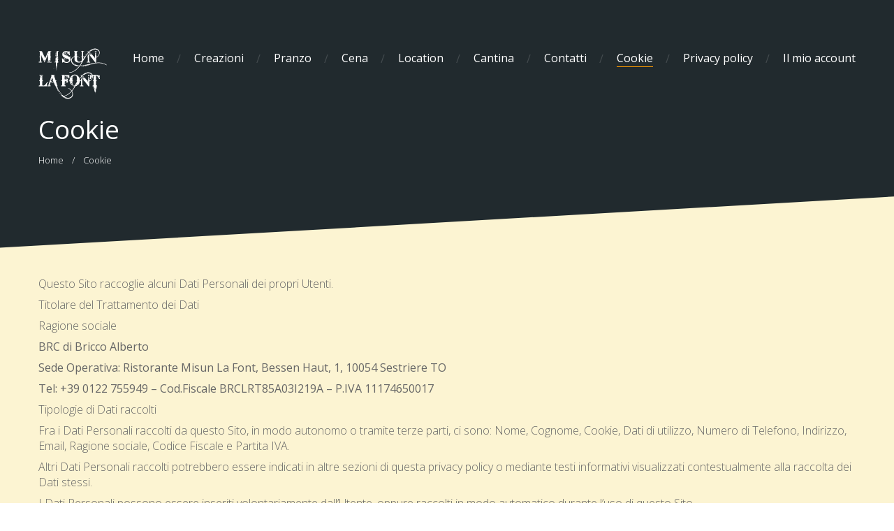

--- FILE ---
content_type: text/html; charset=UTF-8
request_url: https://www.ristorantemisunlafont.com/cookie/
body_size: 8660
content:
<!DOCTYPE html>
<!--[if IE 8 ]><html class="ie ie8" lang="it-IT"> <![endif]-->
<!--[if (gte IE 9)|!(IE)]><!--><html class="ie ie9" lang="it-IT"> <!--<![endif]-->
<head>
    <meta http-equiv="Content-Type" content="text/html; charset=UTF-8">
    <meta name="viewport" content="width=device-width, initial-scale=1, maximum-scale=1">    <meta http-equiv="X-UA-Compatible" content="IE=Edge">
    <link rel="shortcut icon" href="https://www.ristorantemisunlafont.com/wp-content/themes/skew_onepage/img/favicon.ico" type="image/x-icon">
    <link rel="apple-touch-icon" href="https://www.ristorantemisunlafont.com/wp-content/uploads/2015/04/MISUN-WEB-DEF-ORIZZ-57.png">
    <link rel="apple-touch-icon" sizes="72x72" href="https://www.ristorantemisunlafont.com/wp-content/uploads/2015/04/MISUN-WEB-DEF-ORIZZ-72.png">
    <link rel="apple-touch-icon" sizes="114x114" href="https://www.ristorantemisunlafont.com/wp-content/uploads/2015/04/MISUN-WEB-DEF-ORIZZ-114.png">
    <title>Ristorante Misun la Font &raquo; Cookie</title>
    <link rel="pingback" href="https://www.ristorantemisunlafont.com/xmlrpc.php">
    <script type="text/javascript">
        var gt3_ajaxurl = "https://www.ristorantemisunlafont.com/wp-admin/admin-ajax.php";
    </script><style>#re {
   padding: 20px 0px;
}

div.grecaptcha-badge {
	bottom: 100px !important;
    z-index: 1000;
}</style><!-- Global site tag (gtag.js) - Google Analytics -->
<script async src="https://www.googletagmanager.com/gtag/js?id=UA-74891920-2"></script>
<script>
  window.dataLayer = window.dataLayer || [];
  function gtag(){dataLayer.push(arguments);}
  gtag('js', new Date());

  gtag('config', 'UA-74891920-2');
</script>
			<script type="text/javascript" class="_iub_cs_skip">
				var _iub = _iub || {};
				_iub.csConfiguration = _iub.csConfiguration || {};
				_iub.csConfiguration.siteId = "1976325";
				_iub.csConfiguration.cookiePolicyId = "43691240";
			</script>
			<script class="_iub_cs_skip" src="https://cs.iubenda.com/sync/1976325.js"></script>
			<meta name='robots' content='max-image-preview:large' />
	<style>img:is([sizes="auto" i], [sizes^="auto," i]) { contain-intrinsic-size: 3000px 1500px }</style>
	<link rel='dns-prefetch' href='//cdn.iubenda.com' />
<link rel='dns-prefetch' href='//fonts.googleapis.com' />
<link rel="alternate" type="application/rss+xml" title="Ristorante Misun la Font &raquo; Feed" href="https://www.ristorantemisunlafont.com/feed/" />
<link rel="alternate" type="application/rss+xml" title="Ristorante Misun la Font &raquo; Feed dei commenti" href="https://www.ristorantemisunlafont.com/comments/feed/" />
<script type="text/javascript">
/* <![CDATA[ */
window._wpemojiSettings = {"baseUrl":"https:\/\/s.w.org\/images\/core\/emoji\/15.0.3\/72x72\/","ext":".png","svgUrl":"https:\/\/s.w.org\/images\/core\/emoji\/15.0.3\/svg\/","svgExt":".svg","source":{"concatemoji":"https:\/\/www.ristorantemisunlafont.com\/wp-includes\/js\/wp-emoji-release.min.js?ver=f0d0e5636fe80313be2d4fdfb5a4fb41"}};
/*! This file is auto-generated */
!function(i,n){var o,s,e;function c(e){try{var t={supportTests:e,timestamp:(new Date).valueOf()};sessionStorage.setItem(o,JSON.stringify(t))}catch(e){}}function p(e,t,n){e.clearRect(0,0,e.canvas.width,e.canvas.height),e.fillText(t,0,0);var t=new Uint32Array(e.getImageData(0,0,e.canvas.width,e.canvas.height).data),r=(e.clearRect(0,0,e.canvas.width,e.canvas.height),e.fillText(n,0,0),new Uint32Array(e.getImageData(0,0,e.canvas.width,e.canvas.height).data));return t.every(function(e,t){return e===r[t]})}function u(e,t,n){switch(t){case"flag":return n(e,"\ud83c\udff3\ufe0f\u200d\u26a7\ufe0f","\ud83c\udff3\ufe0f\u200b\u26a7\ufe0f")?!1:!n(e,"\ud83c\uddfa\ud83c\uddf3","\ud83c\uddfa\u200b\ud83c\uddf3")&&!n(e,"\ud83c\udff4\udb40\udc67\udb40\udc62\udb40\udc65\udb40\udc6e\udb40\udc67\udb40\udc7f","\ud83c\udff4\u200b\udb40\udc67\u200b\udb40\udc62\u200b\udb40\udc65\u200b\udb40\udc6e\u200b\udb40\udc67\u200b\udb40\udc7f");case"emoji":return!n(e,"\ud83d\udc26\u200d\u2b1b","\ud83d\udc26\u200b\u2b1b")}return!1}function f(e,t,n){var r="undefined"!=typeof WorkerGlobalScope&&self instanceof WorkerGlobalScope?new OffscreenCanvas(300,150):i.createElement("canvas"),a=r.getContext("2d",{willReadFrequently:!0}),o=(a.textBaseline="top",a.font="600 32px Arial",{});return e.forEach(function(e){o[e]=t(a,e,n)}),o}function t(e){var t=i.createElement("script");t.src=e,t.defer=!0,i.head.appendChild(t)}"undefined"!=typeof Promise&&(o="wpEmojiSettingsSupports",s=["flag","emoji"],n.supports={everything:!0,everythingExceptFlag:!0},e=new Promise(function(e){i.addEventListener("DOMContentLoaded",e,{once:!0})}),new Promise(function(t){var n=function(){try{var e=JSON.parse(sessionStorage.getItem(o));if("object"==typeof e&&"number"==typeof e.timestamp&&(new Date).valueOf()<e.timestamp+604800&&"object"==typeof e.supportTests)return e.supportTests}catch(e){}return null}();if(!n){if("undefined"!=typeof Worker&&"undefined"!=typeof OffscreenCanvas&&"undefined"!=typeof URL&&URL.createObjectURL&&"undefined"!=typeof Blob)try{var e="postMessage("+f.toString()+"("+[JSON.stringify(s),u.toString(),p.toString()].join(",")+"));",r=new Blob([e],{type:"text/javascript"}),a=new Worker(URL.createObjectURL(r),{name:"wpTestEmojiSupports"});return void(a.onmessage=function(e){c(n=e.data),a.terminate(),t(n)})}catch(e){}c(n=f(s,u,p))}t(n)}).then(function(e){for(var t in e)n.supports[t]=e[t],n.supports.everything=n.supports.everything&&n.supports[t],"flag"!==t&&(n.supports.everythingExceptFlag=n.supports.everythingExceptFlag&&n.supports[t]);n.supports.everythingExceptFlag=n.supports.everythingExceptFlag&&!n.supports.flag,n.DOMReady=!1,n.readyCallback=function(){n.DOMReady=!0}}).then(function(){return e}).then(function(){var e;n.supports.everything||(n.readyCallback(),(e=n.source||{}).concatemoji?t(e.concatemoji):e.wpemoji&&e.twemoji&&(t(e.twemoji),t(e.wpemoji)))}))}((window,document),window._wpemojiSettings);
/* ]]> */
</script>
<style id='wp-emoji-styles-inline-css' type='text/css'>

	img.wp-smiley, img.emoji {
		display: inline !important;
		border: none !important;
		box-shadow: none !important;
		height: 1em !important;
		width: 1em !important;
		margin: 0 0.07em !important;
		vertical-align: -0.1em !important;
		background: none !important;
		padding: 0 !important;
	}
</style>
<link rel='stylesheet' id='wp-block-library-css' href='https://www.ristorantemisunlafont.com/wp-includes/css/dist/block-library/style.min.css?ver=f0d0e5636fe80313be2d4fdfb5a4fb41' type='text/css' media='all' />
<style id='classic-theme-styles-inline-css' type='text/css'>
/*! This file is auto-generated */
.wp-block-button__link{color:#fff;background-color:#32373c;border-radius:9999px;box-shadow:none;text-decoration:none;padding:calc(.667em + 2px) calc(1.333em + 2px);font-size:1.125em}.wp-block-file__button{background:#32373c;color:#fff;text-decoration:none}
</style>
<style id='global-styles-inline-css' type='text/css'>
:root{--wp--preset--aspect-ratio--square: 1;--wp--preset--aspect-ratio--4-3: 4/3;--wp--preset--aspect-ratio--3-4: 3/4;--wp--preset--aspect-ratio--3-2: 3/2;--wp--preset--aspect-ratio--2-3: 2/3;--wp--preset--aspect-ratio--16-9: 16/9;--wp--preset--aspect-ratio--9-16: 9/16;--wp--preset--color--black: #000000;--wp--preset--color--cyan-bluish-gray: #abb8c3;--wp--preset--color--white: #ffffff;--wp--preset--color--pale-pink: #f78da7;--wp--preset--color--vivid-red: #cf2e2e;--wp--preset--color--luminous-vivid-orange: #ff6900;--wp--preset--color--luminous-vivid-amber: #fcb900;--wp--preset--color--light-green-cyan: #7bdcb5;--wp--preset--color--vivid-green-cyan: #00d084;--wp--preset--color--pale-cyan-blue: #8ed1fc;--wp--preset--color--vivid-cyan-blue: #0693e3;--wp--preset--color--vivid-purple: #9b51e0;--wp--preset--gradient--vivid-cyan-blue-to-vivid-purple: linear-gradient(135deg,rgba(6,147,227,1) 0%,rgb(155,81,224) 100%);--wp--preset--gradient--light-green-cyan-to-vivid-green-cyan: linear-gradient(135deg,rgb(122,220,180) 0%,rgb(0,208,130) 100%);--wp--preset--gradient--luminous-vivid-amber-to-luminous-vivid-orange: linear-gradient(135deg,rgba(252,185,0,1) 0%,rgba(255,105,0,1) 100%);--wp--preset--gradient--luminous-vivid-orange-to-vivid-red: linear-gradient(135deg,rgba(255,105,0,1) 0%,rgb(207,46,46) 100%);--wp--preset--gradient--very-light-gray-to-cyan-bluish-gray: linear-gradient(135deg,rgb(238,238,238) 0%,rgb(169,184,195) 100%);--wp--preset--gradient--cool-to-warm-spectrum: linear-gradient(135deg,rgb(74,234,220) 0%,rgb(151,120,209) 20%,rgb(207,42,186) 40%,rgb(238,44,130) 60%,rgb(251,105,98) 80%,rgb(254,248,76) 100%);--wp--preset--gradient--blush-light-purple: linear-gradient(135deg,rgb(255,206,236) 0%,rgb(152,150,240) 100%);--wp--preset--gradient--blush-bordeaux: linear-gradient(135deg,rgb(254,205,165) 0%,rgb(254,45,45) 50%,rgb(107,0,62) 100%);--wp--preset--gradient--luminous-dusk: linear-gradient(135deg,rgb(255,203,112) 0%,rgb(199,81,192) 50%,rgb(65,88,208) 100%);--wp--preset--gradient--pale-ocean: linear-gradient(135deg,rgb(255,245,203) 0%,rgb(182,227,212) 50%,rgb(51,167,181) 100%);--wp--preset--gradient--electric-grass: linear-gradient(135deg,rgb(202,248,128) 0%,rgb(113,206,126) 100%);--wp--preset--gradient--midnight: linear-gradient(135deg,rgb(2,3,129) 0%,rgb(40,116,252) 100%);--wp--preset--font-size--small: 13px;--wp--preset--font-size--medium: 20px;--wp--preset--font-size--large: 36px;--wp--preset--font-size--x-large: 42px;--wp--preset--spacing--20: 0.44rem;--wp--preset--spacing--30: 0.67rem;--wp--preset--spacing--40: 1rem;--wp--preset--spacing--50: 1.5rem;--wp--preset--spacing--60: 2.25rem;--wp--preset--spacing--70: 3.38rem;--wp--preset--spacing--80: 5.06rem;--wp--preset--shadow--natural: 6px 6px 9px rgba(0, 0, 0, 0.2);--wp--preset--shadow--deep: 12px 12px 50px rgba(0, 0, 0, 0.4);--wp--preset--shadow--sharp: 6px 6px 0px rgba(0, 0, 0, 0.2);--wp--preset--shadow--outlined: 6px 6px 0px -3px rgba(255, 255, 255, 1), 6px 6px rgba(0, 0, 0, 1);--wp--preset--shadow--crisp: 6px 6px 0px rgba(0, 0, 0, 1);}:where(.is-layout-flex){gap: 0.5em;}:where(.is-layout-grid){gap: 0.5em;}body .is-layout-flex{display: flex;}.is-layout-flex{flex-wrap: wrap;align-items: center;}.is-layout-flex > :is(*, div){margin: 0;}body .is-layout-grid{display: grid;}.is-layout-grid > :is(*, div){margin: 0;}:where(.wp-block-columns.is-layout-flex){gap: 2em;}:where(.wp-block-columns.is-layout-grid){gap: 2em;}:where(.wp-block-post-template.is-layout-flex){gap: 1.25em;}:where(.wp-block-post-template.is-layout-grid){gap: 1.25em;}.has-black-color{color: var(--wp--preset--color--black) !important;}.has-cyan-bluish-gray-color{color: var(--wp--preset--color--cyan-bluish-gray) !important;}.has-white-color{color: var(--wp--preset--color--white) !important;}.has-pale-pink-color{color: var(--wp--preset--color--pale-pink) !important;}.has-vivid-red-color{color: var(--wp--preset--color--vivid-red) !important;}.has-luminous-vivid-orange-color{color: var(--wp--preset--color--luminous-vivid-orange) !important;}.has-luminous-vivid-amber-color{color: var(--wp--preset--color--luminous-vivid-amber) !important;}.has-light-green-cyan-color{color: var(--wp--preset--color--light-green-cyan) !important;}.has-vivid-green-cyan-color{color: var(--wp--preset--color--vivid-green-cyan) !important;}.has-pale-cyan-blue-color{color: var(--wp--preset--color--pale-cyan-blue) !important;}.has-vivid-cyan-blue-color{color: var(--wp--preset--color--vivid-cyan-blue) !important;}.has-vivid-purple-color{color: var(--wp--preset--color--vivid-purple) !important;}.has-black-background-color{background-color: var(--wp--preset--color--black) !important;}.has-cyan-bluish-gray-background-color{background-color: var(--wp--preset--color--cyan-bluish-gray) !important;}.has-white-background-color{background-color: var(--wp--preset--color--white) !important;}.has-pale-pink-background-color{background-color: var(--wp--preset--color--pale-pink) !important;}.has-vivid-red-background-color{background-color: var(--wp--preset--color--vivid-red) !important;}.has-luminous-vivid-orange-background-color{background-color: var(--wp--preset--color--luminous-vivid-orange) !important;}.has-luminous-vivid-amber-background-color{background-color: var(--wp--preset--color--luminous-vivid-amber) !important;}.has-light-green-cyan-background-color{background-color: var(--wp--preset--color--light-green-cyan) !important;}.has-vivid-green-cyan-background-color{background-color: var(--wp--preset--color--vivid-green-cyan) !important;}.has-pale-cyan-blue-background-color{background-color: var(--wp--preset--color--pale-cyan-blue) !important;}.has-vivid-cyan-blue-background-color{background-color: var(--wp--preset--color--vivid-cyan-blue) !important;}.has-vivid-purple-background-color{background-color: var(--wp--preset--color--vivid-purple) !important;}.has-black-border-color{border-color: var(--wp--preset--color--black) !important;}.has-cyan-bluish-gray-border-color{border-color: var(--wp--preset--color--cyan-bluish-gray) !important;}.has-white-border-color{border-color: var(--wp--preset--color--white) !important;}.has-pale-pink-border-color{border-color: var(--wp--preset--color--pale-pink) !important;}.has-vivid-red-border-color{border-color: var(--wp--preset--color--vivid-red) !important;}.has-luminous-vivid-orange-border-color{border-color: var(--wp--preset--color--luminous-vivid-orange) !important;}.has-luminous-vivid-amber-border-color{border-color: var(--wp--preset--color--luminous-vivid-amber) !important;}.has-light-green-cyan-border-color{border-color: var(--wp--preset--color--light-green-cyan) !important;}.has-vivid-green-cyan-border-color{border-color: var(--wp--preset--color--vivid-green-cyan) !important;}.has-pale-cyan-blue-border-color{border-color: var(--wp--preset--color--pale-cyan-blue) !important;}.has-vivid-cyan-blue-border-color{border-color: var(--wp--preset--color--vivid-cyan-blue) !important;}.has-vivid-purple-border-color{border-color: var(--wp--preset--color--vivid-purple) !important;}.has-vivid-cyan-blue-to-vivid-purple-gradient-background{background: var(--wp--preset--gradient--vivid-cyan-blue-to-vivid-purple) !important;}.has-light-green-cyan-to-vivid-green-cyan-gradient-background{background: var(--wp--preset--gradient--light-green-cyan-to-vivid-green-cyan) !important;}.has-luminous-vivid-amber-to-luminous-vivid-orange-gradient-background{background: var(--wp--preset--gradient--luminous-vivid-amber-to-luminous-vivid-orange) !important;}.has-luminous-vivid-orange-to-vivid-red-gradient-background{background: var(--wp--preset--gradient--luminous-vivid-orange-to-vivid-red) !important;}.has-very-light-gray-to-cyan-bluish-gray-gradient-background{background: var(--wp--preset--gradient--very-light-gray-to-cyan-bluish-gray) !important;}.has-cool-to-warm-spectrum-gradient-background{background: var(--wp--preset--gradient--cool-to-warm-spectrum) !important;}.has-blush-light-purple-gradient-background{background: var(--wp--preset--gradient--blush-light-purple) !important;}.has-blush-bordeaux-gradient-background{background: var(--wp--preset--gradient--blush-bordeaux) !important;}.has-luminous-dusk-gradient-background{background: var(--wp--preset--gradient--luminous-dusk) !important;}.has-pale-ocean-gradient-background{background: var(--wp--preset--gradient--pale-ocean) !important;}.has-electric-grass-gradient-background{background: var(--wp--preset--gradient--electric-grass) !important;}.has-midnight-gradient-background{background: var(--wp--preset--gradient--midnight) !important;}.has-small-font-size{font-size: var(--wp--preset--font-size--small) !important;}.has-medium-font-size{font-size: var(--wp--preset--font-size--medium) !important;}.has-large-font-size{font-size: var(--wp--preset--font-size--large) !important;}.has-x-large-font-size{font-size: var(--wp--preset--font-size--x-large) !important;}
:where(.wp-block-post-template.is-layout-flex){gap: 1.25em;}:where(.wp-block-post-template.is-layout-grid){gap: 1.25em;}
:where(.wp-block-columns.is-layout-flex){gap: 2em;}:where(.wp-block-columns.is-layout-grid){gap: 2em;}
:root :where(.wp-block-pullquote){font-size: 1.5em;line-height: 1.6;}
</style>
<link rel='stylesheet' id='gt3_default_style-css' href='https://www.ristorantemisunlafont.com/wp-content/themes/skew_onepage/style.css?ver=f0d0e5636fe80313be2d4fdfb5a4fb41' type='text/css' media='all' />
<link rel='stylesheet' id='gt3_theme-css' href='https://www.ristorantemisunlafont.com/wp-content/themes/skew_onepage/css/theme.css?ver=f0d0e5636fe80313be2d4fdfb5a4fb41' type='text/css' media='all' />
<link rel='stylesheet' id='gt3_custom-css' href='https://www.ristorantemisunlafont.com/wp-content/uploads/custom.css?ver=f0d0e5636fe80313be2d4fdfb5a4fb41' type='text/css' media='all' />
<link rel='stylesheet' id='AllFonts-css' href='https://fonts.googleapis.com/css?family=Open+Sans%3A400%2C300%2C300italic%2C400italic%2C600%2C700%2C800&#038;ver=f0d0e5636fe80313be2d4fdfb5a4fb41' type='text/css' media='all' />

<script  type="text/javascript" class=" _iub_cs_skip" type="text/javascript" id="iubenda-head-inline-scripts-0">
/* <![CDATA[ */
            var _iub = _iub || [];
            _iub.csConfiguration ={"floatingPreferencesButtonDisplay":"bottom-right","lang":"it","siteId":"1976325","cookiePolicyId":"43691240","whitelabel":false,"invalidateConsentWithoutLog":true,"banner":{"closeButtonDisplay":false,"listPurposes":true,"explicitWithdrawal":true,"rejectButtonDisplay":true,"acceptButtonDisplay":true,"customizeButtonDisplay":true,"position":"float-top-center","style":"dark"},"perPurposeConsent":true,"countryDetection":true,"gdprAppliesGlobally":false}; 
/* ]]> */
</script>
<script  type="text/javascript" charset="UTF-8" async="" class=" _iub_cs_skip" type="text/javascript" src="//cdn.iubenda.com/cs/iubenda_cs.js?ver=3.12.5" id="iubenda-head-scripts-0-js"></script>
<script type="text/javascript" src="https://www.ristorantemisunlafont.com/wp-includes/js/jquery/jquery.min.js?ver=3.7.1" id="jquery-core-js"></script>
<script type="text/javascript" src="https://www.ristorantemisunlafont.com/wp-includes/js/jquery/jquery-migrate.min.js?ver=3.4.1" id="jquery-migrate-js"></script>
<link rel="https://api.w.org/" href="https://www.ristorantemisunlafont.com/wp-json/" /><link rel="alternate" title="JSON" type="application/json" href="https://www.ristorantemisunlafont.com/wp-json/wp/v2/pages/146" /><link rel="EditURI" type="application/rsd+xml" title="RSD" href="https://www.ristorantemisunlafont.com/xmlrpc.php?rsd" />

<link rel="canonical" href="https://www.ristorantemisunlafont.com/cookie/" />
<link rel='shortlink' href='https://www.ristorantemisunlafont.com/?p=146' />
<link rel="alternate" title="oEmbed (JSON)" type="application/json+oembed" href="https://www.ristorantemisunlafont.com/wp-json/oembed/1.0/embed?url=https%3A%2F%2Fwww.ristorantemisunlafont.com%2Fcookie%2F" />
<link rel="alternate" title="oEmbed (XML)" type="text/xml+oembed" href="https://www.ristorantemisunlafont.com/wp-json/oembed/1.0/embed?url=https%3A%2F%2Fwww.ristorantemisunlafont.com%2Fcookie%2F&#038;format=xml" />
<script>var skew_var = true;</script><style type="text/css">.recentcomments a{display:inline !important;padding:0 !important;margin:0 !important;}</style>    <!--[if IE 8 ]><script>
        var e = ("article,aside,figcaption,figure,footer,header,hgroup,nav,section,time").split(',');
        for (var i = 0; i < e.length; i++) {
            document.createElement(e[i]);
        }
    </script><![endif]-->
</head>

<body class="page-template-default page page-id-146 ">    
    <header>
        <div class="container">        
            <a href="https://www.ristorantemisunlafont.com/" class="logo"><img src="https://www.ristorantemisunlafont.com/wp-content/uploads/2015/04/MISUN-WEB-DEF-ORIZZ-100.png" alt="" width="100" height="73" class="non_retina_image"><img src="https://www.ristorantemisunlafont.com/wp-content/uploads/2015/04/MISUN-WEB-DEF-ORIZZ-200.png" alt="" width="100" height="73" class="retina_image"></a>
            <div class="fright">
                <nav class="navmenu">
                	<ul id="menu-top-menu-1" class="menu"><li id="menu-item-78" class="menu-item menu-item-type-post_type menu-item-object-page menu-item-home"><a href="https://www.ristorantemisunlafont.com#home">Home</a></li>
<li id="menu-item-79" class="menu-item menu-item-type-post_type menu-item-object-page"><a href="https://www.ristorantemisunlafont.com#creazioni">Creazioni</a></li>
<li id="menu-item-80" class="menu-item menu-item-type-post_type menu-item-object-page"><a href="https://www.ristorantemisunlafont.com#pranzo">Pranzo</a></li>
<li id="menu-item-82" class="menu-item menu-item-type-post_type menu-item-object-page"><a href="https://www.ristorantemisunlafont.com#cena">Cena</a></li>
<li id="menu-item-94" class="menu-item menu-item-type-post_type menu-item-object-page"><a href="https://www.ristorantemisunlafont.com#location">Location</a></li>
<li id="menu-item-92" class="menu-item menu-item-type-post_type menu-item-object-page"><a href="https://www.ristorantemisunlafont.com#cantina">Cantina</a></li>
<li id="menu-item-100" class="menu-item menu-item-type-post_type menu-item-object-page"><a href="https://www.ristorantemisunlafont.com#contatti">Contatti</a></li>
<li id="menu-item-147" class="menu-item menu-item-type-post_type menu-item-object-page current-menu-item page_item page-item-146 current_page_item"><a href="https://www.ristorantemisunlafont.com/cookie/">Cookie</a></li>
<li id="menu-item-155" class="menu-item menu-item-type-post_type menu-item-object-page menu-item-privacy-policy"><a href="https://www.ristorantemisunlafont.com/privacy-policy/">Privacy policy</a></li>
<li id="menu-item-217" class="menu-item menu-item-type-post_type menu-item-object-page"><a href="https://www.ristorantemisunlafont.com#mio-account">Il mio account</a></li>
</ul>                </nav>
                <div class="c_lear"></div>
            </div>                                
            <div class="c_lear"></div>        
        </div>
    </header>        
    <div class="wrapper">	<div class="page_header skew">
    	<div class="container">
        	<h1 class="page_title">Cookie</h1><div class="breadcrumbs"><a href="https://www.ristorantemisunlafont.com">Home</a><span class="current">Cookie</span></div>        </div>
        <div class="skew_after"></div>
    </div>
    <div class="container site_wrapper">    
        <div class="row no-sidebar">
        	<div class="main_container">
                <div class="fl-container span12">
                    <div class="row">
                        <div
                            class="posts-block span12">
                            <div class="contentarea">
                                <p>Questo Sito raccoglie alcuni Dati Personali dei propri Utenti.</p>
<p>Titolare del Trattamento dei Dati</p>
<p>Ragione sociale</p>
<p><span style="font-weight: 400;">BRC di Bricco Alberto</span></p>
<p><span style="font-weight: 400;">Sede Operativa: Ristorante Misun La Font, Bessen Haut, 1, 10054 Sestriere TO</span></p>
<p><span style="font-weight: 400;">Tel: +39 0122 755949 – Cod.Fiscale BRCLRT85A03I219A – P.IVA 11174650017</span></p>
<p>Tipologie di Dati raccolti</p>
<p>Fra i Dati Personali raccolti da questo Sito, in modo autonomo o tramite terze parti, ci sono: Nome, Cognome, Cookie, Dati di utilizzo, Numero di Telefono, Indirizzo, Email, Ragione sociale, Codice Fiscale e Partita IVA.</p>
<p>Altri Dati Personali raccolti potrebbero essere indicati in altre sezioni di questa privacy policy o mediante testi informativi visualizzati contestualmente alla raccolta dei Dati stessi.</p>
<p>I Dati Personali possono essere inseriti volontariamente dall’Utente, oppure raccolti in modo automatico durante l&#8217;uso di questo Sito.</p>
<p>L’eventuale utilizzo di Cookie &#8211; o di altri strumenti di tracciamento &#8211; da parte di questo Sito o dei titolari dei servizi terzi utilizzati da questo Sito, ove non diversamente precisato, ha la finalità di identificare l’Utente e registrare le relative preferenze per finalità strettamente legate all&#8217;erogazione del servizio richiesto dall’Utente.</p>
<p>Il mancato conferimento da parte dell’Utente di alcuni Dati Personali potrebbe impedire a questo Sito di erogare i propri servizi.</p>
<p>L&#8217;Utente si assume la responsabilità dei Dati Personali di terzi pubblicati o condivisi mediante questo Sito e garantisce di avere il diritto di comunicarli o diffonderli, liberando il Titolare da qualsiasi responsabilità verso terzi.</p>
<p>Modalità e luogo del trattamento dei Dati raccolti</p>
<p>Modalità di trattamento</p>
<p>Il Titolare tratta i Dati Personali degli Utenti adottando le opportune misure di sicurezza volte ad impedire l’accesso, la divulgazione, la modifica o la distruzione non autorizzate dei Dati Personali.</p>
<p>L&#8217;accesso ai Dati sarà reso disponibile ai Responsabili del Trattamento, ove nominati, nonché ai dipendenti coinvolti nel trattamento. L&#8217;accesso ai Dati potrà inoltre essere fornito a soggetti diversi dal Titolare, quali fornitori di servizi tecnici terzi, corrieri postali, hosting provider, società informatiche, agenzie di comunicazione. L’elenco aggiornato dei Responsabili del Trattamento e degli incaricati potrà sempre essere richiesto al Titolare del Trattamento.</p>
<p>Luogo</p>
<p>I Dati sono trattati presso la sede del Titolare del Trattamento, salvo quanto altrimenti specificato nel resto del documento.</p>
<p>Ai sensi dell’art.13 lettera d), si informa che – in considerazione dell’esistenza di collegamenti telematici, informatici o di corrispondenza – i Dati possono essere resi disponibili all’estero, anche al di fuori dei Paesi appartenenti all’Unione Europea e possono essere comunicati a:</p>
<p>&#8211; dipendenti e/o collaboratori dell’Impresa non specificatamente incaricati;</p>
<p>&#8211; terzi al fine di rivelazioni statistiche e marketing;</p>
<p>I Dati saranno trattati comunque nei casi previsti dalla informativa e/o dalla legge e con le modalità da questa consentite.</p>
<p>Tempi</p>
<p>I Dati sono trattati per il tempo necessario allo svolgimento del servizio richiesto dall’Utente, o richiesto dalle finalità descritte in questo documento, e l’Utente può sempre chiedere l’interruzione del Trattamento o la cancellazione dei Dati.</p>
<p>Finalità del Trattamento dei Dati raccolti</p>
<p>I Dati dell’Utente sono raccolti per consentire al Sito di fornire i propri servizi, così come per le seguenti finalità: Statistica, Registrazione ed autenticazione e Contattare l&#8217;Utente.</p>
<p>Le tipologie di Dati Personali utilizzati per ciascuna finalità sono indicati nelle sezioni specifiche di questo documento.</p>
<p>Dettagli sul trattamento dei Dati Personali</p>
<p>I Dati Personali sono raccolti per le seguenti finalità ed utilizzando i seguenti servizi:</p>
<p>Contattare l&#8217;Utente</p>
<p>Modulo di contatto (questo Sito)</p>
<p>L’Utente, compilando con i propri Dati il modulo di contatto, acconsente al loro utilizzo per rispondere alle richieste di informazioni, di preventivo, o di qualunque altra natura indicata dall’intestazione del modulo.</p>
<p>Dati personali raccolti: Nome, Cognome, Email, Indirizzo, Numero di Telefono, Ragione sociale e Varie tipologie di Dati.</p>
<p>Mailing List o Newsletter (questo Sito)</p>
<p>Registrandosi alla mailing list o alla newsletter, l’indirizzo email dell’Utente viene automaticamente inserito in una lista di contatti a cui potranno essere trasmessi messaggi email contenenti informazioni, anche di natura commerciale e promozionale, relative a questo Sito. Il tuo indirizzo email potrebbe anche essere aggiunto a questa lista come risultato della registrazione a questo Sito o dopo aver effettuato un acquisto.</p>
<p>Dati personali raccolti: Nome, Cognome, Email.</p>
<p>Registrazione ed autenticazione</p>
<p>Con la registrazione o l’autenticazione l’Utente consente al Sito di indentificarlo e di dargli accesso a servizi dedicati.</p>
<p>A seconda di quanto indicato di seguito, i servizi di registrazione e di autenticazione potrebbero essere forniti con l’ausilio di terze parti.</p>
<p>Qualora questo avvenga, questo Sito potrà accedere ad alcuni Dati conservati dal servizio terzo usato per la registrazione o l’identificazione.</p>
<p>Registrazione diretta (questo Sito)</p>
<p>L’Utente si registra compilando il modulo di registrazione e fornendo direttamente a questo Sito i propri Dati Personali.</p>
<p>Dati personali raccolti: Nome, Cogmone, Codice Fiscale, Email, Indirizzo, Numero di Telefono, Partita IVA, Ragione sociale e Varie tipologie di Dati.</p>
<p>Statistica</p>
<p>I servizi contenuti nella presente sezione permettono al Titolare del Trattamento di monitorare e analizzare i dati di traffico e servono a tener traccia del comportamento dell’Utente.</p>
<p>Google Analytics (Google)</p>
<p>Google Analytics è un servizio di analisi web fornito da Google Inc. (“Google”). Google utilizza i Dati Personali raccolti allo scopo di tracciare ed esaminare l’utilizzo di questo Sito, compilare report e condividerli con gli altri servizi sviluppati da Google.</p>
<p>Google potrebbe utilizzare i Dati Personali per contestualizzare e personalizzare gli annunci del proprio network pubblicitario.</p>
<p>Dati personali raccolti: Cookie e Dati di utilizzo.</p>

                                                            </div>
                        </div>
                                            </div>
                </div>
                                <div class="c_lear"></div>
                <div class="main_container_after"></div>
            </div>
        </div>
    </div><!-- //.container -->
</div><!-- .wrapper -->


<div class="footer">
	<div class="pre_footer skew ">
    	<div class="skew_before"></div>
        <div class="container">
			            <div class="footer_socials_area">              
                <h4>Seguiteci su</h4>  
                <ul class='socials_list'><li><a class='ico_social_facebook' target='_blank' href='https://www.facebook.com/pages/Misun-La-Font/602329596542333' title='Facebook'></a></li></ul>            
            </div>            
        </div>
        <div class="skew_after"></div>
    </div>
    <div class="footer_bottom">
    	<div class="container">
            <div class="copyright">Copyright &copy; 2018 Misun la Font. All Rights Reserved. P.IVA 11174650017 <br><a href="mailto:privacy@ristorantemisunlafont.com" title="privacy@ristorantemisunlafont.com">privacy@ristorantemisunlafont.com</a> - <a href="https://www.ristorantemisunlafont.com/privacy-policy/" title="Privacy-policy">Privacy policy</a> - <a href="https://www.ristorantemisunlafont.com/cookie/" title="cookies-policy">cookies policy</a> | Powered by <a href="http://www.ebimedialab.com/" title="ebimedialab - web responsive design">ebimedialab - web responsive design</a> - </div>
            <div class="footer_menu">
                <ul id="menu-footer-menu-1" class="menu"><li id="menu-item-136" class="menu-item menu-item-type-post_type menu-item-object-page menu-item-home"><a href="https://www.ristorantemisunlafont.com#home">Home</a></li>
<li id="menu-item-135" class="menu-item menu-item-type-post_type menu-item-object-page"><a href="https://www.ristorantemisunlafont.com#creazioni">Creazioni</a></li>
<li id="menu-item-137" class="menu-item menu-item-type-post_type menu-item-object-page"><a href="https://www.ristorantemisunlafont.com#pranzo">Pranzo</a></li>
<li id="menu-item-141" class="menu-item menu-item-type-post_type menu-item-object-page"><a href="https://www.ristorantemisunlafont.com#cena">Cena</a></li>
<li id="menu-item-140" class="menu-item menu-item-type-post_type menu-item-object-page"><a href="https://www.ristorantemisunlafont.com#location">Location</a></li>
<li id="menu-item-142" class="menu-item menu-item-type-post_type menu-item-object-page"><a href="https://www.ristorantemisunlafont.com#cantina">Cantina</a></li>
<li id="menu-item-143" class="menu-item menu-item-type-post_type menu-item-object-page"><a href="https://www.ristorantemisunlafont.com#contatti">Contatti</a></li>
</ul>            </div>
            <div class="c_lear"></div>
    	</div>
    </div>
</div>
<script type="text/javascript" src="https://www.ristorantemisunlafont.com/wp-content/themes/skew_onepage/js/theme.js?ver=f0d0e5636fe80313be2d4fdfb5a4fb41" id="gt3_theme_js-js"></script>
</body>
</html>

--- FILE ---
content_type: text/css
request_url: https://www.ristorantemisunlafont.com/wp-content/themes/skew_onepage/style.css?ver=f0d0e5636fe80313be2d4fdfb5a4fb41
body_size: 1262
content:
/*
Theme Name: Skew WordPress Theme
Theme URI: http://gt3themes.com/wordpress-themes/skew/
Author: mad_dog
Author URI: gt3themes.com
Description: Skew is a sleek and captivating theme that melds originality and professionalism into one awesome package. Possessing clean and modern design, this theme is suitable for any purpose, whether it is a business-oriented or creative web projects. You will get powerful and advanced features along with the easy manageable WordPress functionality.
Version: 1.0 (build -)
License: GNU General Public License version 3.0
License URI: http://www.gnu.org/licenses/gpl-3.0.html
*/

.wrapper {
background-color: #FCF4D2;
}
/*
.footer_bottom{
background-color: #666666;
}
*/
.skew_after, .skew_before {
background-color: #FCF4D2;
}

.pranzo {
background-color: rgba(255, 255, 255, 0.9);
padding:20px 10px 10px 10px;
}

.cena {
background-color: rgba(255, 255, 255, 0.9);
padding:20px 10px 10px 10px;
}

.cantina {
background-color: rgba(255, 255, 255, 0.9);
padding:20px 10px 10px 10px;
}



/* input[type="checkbox"] */
#check-privacy {
    -webkit-appearance: checkbox;
}	

.wpcf7-form .privacy-gdpr span.wpcf7-not-valid-tip {
    position: relative;
}

.wpcf7-form div.wpcf7-response-output {
    color: #ff0000 !important;
}

--- FILE ---
content_type: text/css
request_url: https://www.ristorantemisunlafont.com/wp-content/themes/skew_onepage/css/theme.css?ver=f0d0e5636fe80313be2d4fdfb5a4fb41
body_size: 123414
content:
/* GRID */
body, html {
    padding: 0;
    margin: 0;
	overflow-x:hidden !important;
}

.container {
    padding-right: 50px;
    padding-left: 50px;
    margin-right: auto;
    margin-left: auto;
}

.container:before,
.container:after {
    display: table;
    content: " ";
}

.container:after {
    clear: both;
}

.container:before,
.container:after {
    display: table;
    content: " ";
}

.container:after {
    clear: both;
}

.row,
.row-fluid {
    margin-right: -25px;
    margin-left: -25px;
}

.row:before,
.row:after,
.row-fluid:before,
.row-fluid:after {
    display: table;
    content: " ";
}

.row:after,
.row-fluid:after {
    clear: both;
}

.span1,
.span2,
.span3,
.span4,
.span5,
.span6,
.span7,
.span8,
.span9,
.span10,
.span11,
.span12 {
    position: relative;
    min-height: 1px;
    padding-right: 25px;
    padding-left: 25px;
}

@media (min-width: 992px) {
    .span1,
    .span2,
    .span3,
    .span4,
    .span5,
    .span6,
    .span7,
    .span8,
    .span9,
    .span10,
    .span11,
    .span12 {
        float: left;
    }

    .span12 {
        width: 100%;
    }

    .span11 {
        width: 91.66666666666666%;
    }

    .span10 {
        width: 83.33333333333334%;
    }

    .span9 {
        width: 75%;
    }

    .span8 {
        width: 66.66666666666666%;
    }

    .span7 {
        width: 58.333333333333336%;
    }

    .span6 {
        width: 50%;
    }

    .span5 {
        width: 41.66666666666667%;
    }

    .span4 {
        width: 33.33333333333333%;
    }

    .span3 {
        width: 25%;
    }

    .span2 {
        width: 16.666666666666664%;
    }

    .span1 {
        width: 8.333333333333332%;
    }

    .span-pull-12 {
        right: 100%;
    }

    .span-pull-11 {
        right: 91.66666666666666%;
    }

    .span-pull-10 {
        right: 83.33333333333334%;
    }

    .span-pull-9 {
        right: 75%;
    }

    .span-pull-8 {
        right: 66.66666666666666%;
    }

    .span-pull-7 {
        right: 58.333333333333336%;
    }

    .span-pull-6 {
        right: 50%;
    }

    .span-pull-5 {
        right: 41.66666666666667%;
    }

    .span-pull-4 {
        right: 33.33333333333333%;
    }

    .span-pull-3 {
        right: 25%;
    }

    .span-pull-2 {
        right: 16.666666666666664%;
    }

    .span-pull-1 {
        right: 8.333333333333332%;
    }

    .span-pull-0 {
        right: 0;
    }

    .span-push-12 {
        left: 100%;
    }

    .span-push-11 {
        left: 91.66666666666666%;
    }

    .span-push-10 {
        left: 83.33333333333334%;
    }

    .span-push-9 {
        left: 75%;
    }

    .span-push-8 {
        left: 66.66666666666666%;
    }

    .span-push-7 {
        left: 58.333333333333336%;
    }

    .span-push-6 {
        left: 50%;
    }

    .span-push-5 {
        left: 41.66666666666667%;
    }

    .span-push-4 {
        left: 33.33333333333333%;
    }

    .span-push-3 {
        left: 25%;
    }

    .span-push-2 {
        left: 16.666666666666664%;
    }

    .span-push-1 {
        left: 8.333333333333332%;
    }

    .span-push-0 {
        left: 0;
    }

    .span-offset-12 {
        margin-left: 100%;
    }

    .span-offset-11 {
        margin-left: 91.66666666666666%;
    }

    .span-offset-10 {
        margin-left: 83.33333333333334%;
    }

    .span-offset-9 {
        margin-left: 75%;
    }

    .span-offset-8 {
        margin-left: 66.66666666666666%;
    }

    .span-offset-7 {
        margin-left: 58.333333333333336%;
    }

    .span-offset-6 {
        margin-left: 50%;
    }

    .span-offset-5 {
        margin-left: 41.66666666666667%;
    }

    .span-offset-4 {
        margin-left: 33.33333333333333%;
    }

    .span-offset-3 {
        margin-left: 25%;
    }

    .span-offset-2 {
        margin-left: 16.666666666666664%;
    }

    .span-offset-1 {
        margin-left: 8.333333333333332%;
    }

    .span-offset-0 {
        margin-left: 0;
    }

    .fl-container.span9,
    .fl-container .posts-block.span9 {
        width: 75%;
    }

    .right-sidebar-block.span3,
    .left-sidebar-block.span3 {
        width: 25%;
    }
}

.right-sidebar .fl-container .row, .left-sidebar .fl-container .row,
.right-sidebar .fl-container .row-fluid, .left-sidebar .fl-container .row-fluid {
    margin-right: -25px;
    margin-left: -25px;
}

.right-sidebar .fl-container .span1, .left-sidebar .fl-container .span1,
.right-sidebar .fl-container .span2, .left-sidebar .fl-container .span2,
.right-sidebar .fl-container .span3, .left-sidebar .fl-container .span3,
.right-sidebar .fl-container .span4, .left-sidebar .fl-container .span4,
.right-sidebar .fl-container .span5, .left-sidebar .fl-container .span5,
.right-sidebar .fl-container .span6, .left-sidebar .fl-container .span6,
.right-sidebar .fl-container .span7, .left-sidebar .fl-container .span7,
.right-sidebar .fl-container .span8, .left-sidebar .fl-container .span8,
.right-sidebar .fl-container .span9, .left-sidebar .fl-container .span9,
.right-sidebar .fl-container .span10, .left-sidebar .fl-container .span10,
.right-sidebar .fl-container .span11, .left-sidebar .fl-container .span11,
.right-sidebar .fl-container .span12, .left-sidebar .fl-container .span12 {
    padding-right: 25px;
    padding-left: 25px;
}

*,
*:before,
*:after {
    -webkit-box-sizing: border-box;
    -moz-box-sizing: border-box;
    box-sizing: border-box;
}

ol, ul {
    margin: 0;
    padding: 0;
}

li {
    padding: 0;
    margin: 0;
    list-style: none;
}

.sitemap_firstblock {padding-left: 0;
}

/* Font-Awesome MIN */
@font-face {
    font-family: 'FontAwesome';
    src: url('fonts/fa.eot?v=3.2.1');
    src: url('fonts/fa.eot?#iefix&v=3.2.1') format('embedded-opentype'), url('fonts/fa.woff?v=3.2.1') format('woff'), url('fonts/fa.ttf?v=3.2.1') format('truetype'), url('fonts/fa.svg#fontawesomeregular?v=3.2.1') format('svg');
    font-weight: normal;
    font-style: normal;
	-moz-osx-font-smoothing:grayscale;
	-webkit-font-smoothing:antialiased;
}

[class^="icon-"], [class*=" icon-"] {
    font-family: FontAwesome;
    font-weight: normal;
    font-style: normal;
    text-decoration: inherit;
    -webkit-font-smoothing: antialiased;
    *margin-right: .3em;
}

[class^="icon-"]:before, [class*=" icon-"]:before {
    text-decoration: inherit;
    display: inline-block;
    speak: none;
}

a [class^="icon-"], a [class*=" icon-"] {
    display: inline;
}

[class^="icon-"], [class*=" icon-"] {
    display: inline;
    width: auto;
    height: auto;
    line-height: normal;
    vertical-align: baseline;
    background-image: none;
    background-position: 0% 0%;
    background-repeat: repeat;
    margin-top: 0;
}

.icon-glass:before {
    content: "\f000";
}

.icon-music:before {
    content: "\f001";
}

.icon-search:before {
    content: "\f002";
}

.icon-envelope-alt:before {
    content: "\f003";
}

.icon-heart:before {
    content: "\f004";
}

.icon-star:before {
    content: "\f005";
}

.icon-star-empty:before {
    content: "\f006";
}

.icon-user:before {
    content: "\f007";
}

.icon-film:before {
    content: "\f008";
}

.icon-th-large:before {
    content: "\f009";
}

.icon-th:before {
    content: "\f00a";
}

.icon-th-list:before {
    content: "\f00b";
}

.icon-ok:before {
    content: "\f00c";
}

.icon-remove:before {
    content: "\f00d";
}

.icon-zoom-in:before {
    content: "\f00e";
}

.icon-zoom-out:before {
    content: "\f010";
}

.icon-power-off:before, .icon-off:before {
    content: "\f011";
}

.icon-signal:before {
    content: "\f012";
}

.icon-gear:before, .icon-cog:before {
    content: "\f013";
}

.icon-trash:before {
    content: "\f014";
}

.icon-home:before {
    content: "\f015";
}

.icon-file-alt:before {
    content: "\f016";
}

.icon-time:before {
    content: "\f017";
}

.icon-road:before {
    content: "\f018";
}

.icon-download-alt:before {
    content: "\f019";
}

.icon-download:before {
    content: "\f01a";
}

.icon-upload:before {
    content: "\f01b";
}

.icon-inbox:before {
    content: "\f01c";
}

.icon-play-circle:before {
    content: "\f01d";
}

.icon-rotate-right:before, .icon-repeat:before {
    content: "\f01e";
}

.icon-refresh:before {
    content: "\f021";
}

.icon-list-alt:before {
    content: "\f022";
}

.icon-lock:before {
    content: "\f023";
}

.icon-flag:before {
    content: "\f024";
}

.icon-headphones:before {
    content: "\f025";
}

.icon-volume-off:before {
    content: "\f026";
}

.icon-volume-down:before {
    content: "\f027";
}

.icon-volume-up:before {
    content: "\f028";
}

.icon-qrcode:before {
    content: "\f029";
}

.icon-barcode:before {
    content: "\f02a";
}

.icon-tag:before {
    content: "\f02b";
}

.icon-tags:before {
    content: "\f02c";
}

.icon-book:before {
    content: "\f02d";
}

.icon-bookmark:before {
    content: "\f02e";
}

.icon-print:before {
    content: "\f02f";
}

.icon-camera:before {
    content: "\f030";
}

.icon-font:before {
    content: "\f031";
}

.icon-bold:before {
    content: "\f032";
}

.icon-italic:before {
    content: "\f033";
}

.icon-text-height:before {
    content: "\f034";
}

.icon-text-width:before {
    content: "\f035";
}

.icon-align-left:before {
    content: "\f036";
}

.icon-align-center:before {
    content: "\f037";
}

.icon-align-right:before {
    content: "\f038";
}

.icon-align-justify:before {
    content: "\f039";
}

.icon-list:before {
    content: "\f03a";
}

.icon-indent-left:before {
    content: "\f03b";
}

.icon-indent-right:before {
    content: "\f03c";
}

.icon-facetime-video:before {
    content: "\f03d";
}

.icon-picture:before {
    content: "\f03e";
}

.icon-pencil:before {
    content: "\f040";
}

.icon-map-marker:before {
    content: "\f041";
}

.icon-adjust:before {
    content: "\f042";
}

.icon-tint:before {
    content: "\f043";
}

.icon-edit:before {
    content: "\f044";
}

.icon-share:before {
    content: "\f045";
}

.icon-check:before {
    content: "\f046";
}

.icon-move:before {
    content: "\f047";
}

.icon-step-backward:before {
    content: "\f048";
}

.icon-fast-backward:before {
    content: "\f049";
}

.icon-backward:before {
    content: "\f04a";
}

.icon-play:before {
    content: "\f04b";
}

.icon-pause:before {
    content: "\f04c";
}

.icon-stop:before {
    content: "\f04d";
}

.icon-forward:before {
    content: "\f04e";
}

.icon-fast-forward:before {
    content: "\f050";
}

.icon-step-forward:before {
    content: "\f051";
}

.icon-eject:before {
    content: "\f052";
}

.icon-chevron-left:before {
    content: "\f053";
}

.icon-chevron-right:before {
    content: "\f054";
}

.icon-plus-sign:before {
    content: "\f055";
}

.icon-minus-sign:before {
    content: "\f056";
}

.icon-remove-sign:before {
    content: "\f057";
}

.icon-ok-sign:before {
    content: "\f058";
}

.icon-question-sign:before {
    content: "\f059";
}

.icon-info-sign:before {
    content: "\f05a";
}

.icon-screenshot:before {
    content: "\f05b";
}

.icon-remove-circle:before {
    content: "\f05c";
}

.icon-ok-circle:before {
    content: "\f05d";
}

.icon-ban-circle:before {
    content: "\f05e";
}

.icon-arrow-left:before {
    content: "\f060";
}

.icon-arrow-right:before {
    content: "\f061";
}

.icon-arrow-up:before {
    content: "\f062";
}

.icon-arrow-down:before {
    content: "\f063";
}

.icon-mail-forward:before, .icon-share-alt:before {
    content: "\f064";
}

.icon-resize-full:before {
    content: "\f065";
}

.icon-resize-small:before {
    content: "\f066";
}

.icon-plus:before {
    content: "\f067";
}

.icon-minus:before {
    content: "\f068";
}

.icon-asterisk:before {
    content: "\f069";
}

.icon-exclamation-sign:before {
    content: "\f06a";
}

.icon-gift:before {
    content: "\f06b";
}

.icon-leaf:before {
    content: "\f06c";
}

.icon-fire:before {
    content: "\f06d";
}

.icon-eye-open:before {
    content: "\f06e";
}

.icon-eye-close:before {
    content: "\f070";
}

.icon-warning-sign:before {
    content: "\f071";
}

.icon-plane:before {
    content: "\f072";
}

.icon-calendar:before {
    content: "\f073";
}

.icon-random:before {
    content: "\f074";
}

.icon-comment:before {
    content: "\f075";
}

.icon-magnet:before {
    content: "\f076";
}

.icon-chevron-up:before {
    content: "\f077";
}

.icon-chevron-down:before {
    content: "\f078";
}

.icon-retweet:before {
    content: "\f079";
}

.icon-shopping-cart:before {
    content: "\f07a";
}

.icon-folder-close:before {
    content: "\f07b";
}

.icon-folder-open:before {
    content: "\f07c";
}

.icon-resize-vertical:before {
    content: "\f07d";
}

.icon-resize-horizontal:before {
    content: "\f07e";
}

.icon-bar-chart:before {
    content: "\f080";
}

.icon-twitter-sign:before {
    content: "\f081";
}

.icon-facebook-sign:before {
    content: "\f082";
}

.icon-camera-retro:before {
    content: "\f083";
}

.icon-key:before {
    content: "\f084";
}

.icon-gears:before, .icon-cogs:before {
    content: "\f085";
}

.icon-comments:before {
    content: "\f086";
}

.icon-thumbs-up-alt:before {
    content: "\f087";
}

.icon-thumbs-down-alt:before {
    content: "\f088";
}

.icon-star-half:before {
    content: "\f089";
}

.icon-heart-empty:before {
    content: "\f08a";
}

.icon-signout:before {
    content: "\f08b";
}

.icon-linkedin-sign:before {
    content: "\f08c";
}

.icon-pushpin:before {
    content: "\f08d";
}

.icon-external-link:before {
    content: "\f08e";
}

.icon-signin:before {
    content: "\f090";
}

.icon-trophy:before {
    content: "\f091";
}

.icon-github-sign:before {
    content: "\f092";
}

.icon-upload-alt:before {
    content: "\f093";
}

.icon-lemon:before {
    content: "\f094";
}

.icon-phone:before {
    content: "\f095";
}

.icon-unchecked:before, .icon-check-empty:before {
    content: "\f096";
}

.icon-bookmark-empty:before {
    content: "\f097";
}

.icon-phone-sign:before {
    content: "\f098";
}

.icon-twitter:before {
    content: "\f099";
}

.icon-facebook:before {
    content: "\f09a";
}

.icon-github:before {
    content: "\f09b";
}

.icon-unlock:before {
    content: "\f09c";
}

.icon-credit-card:before {
    content: "\f09d";
}

.icon-rss:before {
    content: "\f09e";
}

.icon-hdd:before {
    content: "\f0a0";
}

.icon-bullhorn:before {
    content: "\f0a1";
}

.icon-bell:before {
    content: "\f0a2";
}

.icon-certificate:before {
    content: "\f0a3";
}

.icon-hand-right:before {
    content: "\f0a4";
}

.icon-hand-left:before {
    content: "\f0a5";
}

.icon-hand-up:before {
    content: "\f0a6";
}

.icon-hand-down:before {
    content: "\f0a7";
}

.icon-circle-arrow-left:before {
    content: "\f0a8";
}

.icon-circle-arrow-right:before {
    content: "\f0a9";
}

.icon-circle-arrow-up:before {
    content: "\f0aa";
}

.icon-circle-arrow-down:before {
    content: "\f0ab";
}

.icon-globe:before {
    content: "\f0ac";
}

.icon-wrench:before {
    content: "\f0ad";
}

.icon-tasks:before {
    content: "\f0ae";
}

.icon-filter:before {
    content: "\f0b0";
}

.icon-briefcase:before {
    content: "\f0b1";
}

.icon-fullscreen:before {
    content: "\f0b2";
}

.icon-group:before {
    content: "\f0c0";
}

.icon-link:before {
    content: "\f0c1";
}

.icon-cloud:before {
    content: "\f0c2";
}

.icon-beaker:before {
    content: "\f0c3";
}

.icon-cut:before {
    content: "\f0c4";
}

.icon-copy:before {
    content: "\f0c5";
}

.icon-paperclip:before, .icon-paper-clip:before {
    content: "\f0c6";
}

.icon-save:before {
    content: "\f0c7";
}

.icon-sign-blank:before {
    content: "\f0c8";
}

.icon-reorder:before {
    content: "\f0c9";
}

.icon-list-ul:before {
    content: "\f0ca";
}

.icon-list-ol:before {
    content: "\f0cb";
}

.icon-strikethrough:before {
    content: "\f0cc";
}

.icon-underline:before {
    content: "\f0cd";
}

.icon-table:before {
    content: "\f0ce";
}

.icon-magic:before {
    content: "\f0d0";
}

.icon-truck:before {
    content: "\f0d1";
}

.icon-pinterest:before {
    content: "\f0d2";
}

.icon-pinterest-sign:before {
    content: "\f0d3";
}

.icon-google-plus-sign:before {
    content: "\f0d4";
}

.icon-google-plus:before {
    content: "\f0d5";
}

.icon-money:before {
    content: "\f0d6";
}

.icon-caret-down:before {
    content: "\f0d7";
}

.icon-caret-up:before {
    content: "\f0d8";
}

.icon-caret-left:before {
    content: "\f0d9";
}

.icon-caret-right:before {
    content: "\f0da";
}

.icon-columns:before {
    content: "\f0db";
}

.icon-sort:before {
    content: "\f0dc";
}

.icon-sort-down:before {
    content: "\f0dd";
}

.icon-sort-up:before {
    content: "\f0de";
}

.icon-envelope:before {
    content: "\f0e0";
}

.icon-linkedin:before {
    content: "\f0e1";
}

.icon-rotate-left:before, .icon-undo:before {
    content: "\f0e2";
}

.icon-legal:before {
    content: "\f0e3";
}

.icon-dashboard:before {
    content: "\f0e4";
}

.icon-comment-alt:before {
    content: "\f0e5";
}

.icon-comments-alt:before {
    content: "\f0e6";
}

.icon-bolt:before {
    content: "\f0e7";
}

.icon-sitemap:before {
    content: "\f0e8";
}

.icon-umbrella:before {
    content: "\f0e9";
}

.icon-paste:before {
    content: "\f0ea";
}

.icon-lightbulb:before {
    content: "\f0eb";
}

.icon-exchange:before {
    content: "\f0ec";
}

.icon-cloud-download:before {
    content: "\f0ed";
}

.icon-cloud-upload:before {
    content: "\f0ee";
}

.icon-user-md:before {
    content: "\f0f0";
}

.icon-stethoscope:before {
    content: "\f0f1";
}

.icon-suitcase:before {
    content: "\f0f2";
}

.icon-bell-alt:before {
    content: "\f0f3";
}

.icon-coffee:before {
    content: "\f0f4";
}

.icon-food:before {
    content: "\f0f5";
}

.icon-file-text-alt:before {
    content: "\f0f6";
}

.icon-building:before {
    content: "\f0f7";
}

.icon-hospital:before {
    content: "\f0f8";
}

.icon-ambulance:before {
    content: "\f0f9";
}

.icon-medkit:before {
    content: "\f0fa";
}

.icon-fighter-jet:before {
    content: "\f0fb";
}

.icon-beer:before {
    content: "\f0fc";
}

.icon-h-sign:before {
    content: "\f0fd";
}

.icon-plus-sign-alt:before {
    content: "\f0fe";
}

.icon-double-angle-left:before {
    content: "\f100";
}

.icon-double-angle-right:before {
    content: "\f101";
}

.icon-double-angle-up:before {
    content: "\f102";
}

.icon-double-angle-down:before {
    content: "\f103";
}

.icon-angle-left:before {
    content: "\f104";
}

.icon-angle-right:before {
    content: "\f105";
}

.icon-angle-up:before {
    content: "\f106";
}

.icon-angle-down:before {
    content: "\f107";
}

.icon-desktop:before {
    content: "\f108";
}

.icon-laptop:before {
    content: "\f109";
}

.icon-tablet:before {
    content: "\f10a";
}

.icon-mobile-phone:before {
    content: "\f10b";
}

.icon-circle-blank:before {
    content: "\f10c";
}

.icon-quote-left:before {
    content: "\f10d";
}

.icon-quote-right:before {
    content: "\f10e";
}

.icon-spinner:before {
    content: "\f110";
}

.icon-circle:before {
    content: "\f111";
}

.icon-mail-reply:before, .icon-reply:before {
    content: "\f112";
}

.icon-github-alt:before {
    content: "\f113";
}

.icon-folder-close-alt:before {
    content: "\f114";
}

.icon-folder-open-alt:before {
    content: "\f115";
}

.icon-expand-alt:before {
    content: "\f116";
}

.icon-collapse-alt:before {
    content: "\f117";
}

.icon-smile:before {
    content: "\f118";
}

.icon-frown:before {
    content: "\f119";
}

.icon-meh:before {
    content: "\f11a";
}

.icon-gamepad:before {
    content: "\f11b";
}

.icon-keyboard:before {
    content: "\f11c";
}

.icon-flag-alt:before {
    content: "\f11d";
}

.icon-flag-checkered:before {
    content: "\f11e";
}

.icon-terminal:before {
    content: "\f120";
}

.icon-code:before {
    content: "\f121";
}

.icon-reply-all:before {
    content: "\f122";
}

.icon-mail-reply-all:before {
    content: "\f122";
}

.icon-star-half-full:before, .icon-star-half-empty:before {
    content: "\f123";
}

.icon-location-arrow:before {
    content: "\f124";
}

.icon-crop:before {
    content: "\f125";
}

.icon-code-fork:before {
    content: "\f126";
}

.icon-unlink:before {
    content: "\f127";
}

.icon-question:before {
    content: "\f128";
}

.icon-info:before {
    content: "\f129";
}

.icon-exclamation:before {
    content: "\f12a";
}

.icon-superscript:before {
    content: "\f12b";
}

.icon-subscript:before {
    content: "\f12c";
}

.icon-eraser:before {
    content: "\f12d";
}

.icon-puzzle-piece:before {
    content: "\f12e";
}

.icon-microphone:before {
    content: "\f130";
}

.icon-microphone-off:before {
    content: "\f131";
}

.icon-shield:before {
    content: "\f132";
}

.icon-calendar-empty:before {
    content: "\f133";
}

.icon-fire-extinguisher:before {
    content: "\f134";
}

.icon-rocket:before {
    content: "\f135";
}

.icon-maxcdn:before {
    content: "\f136";
}

.icon-chevron-sign-left:before {
    content: "\f137";
}

.icon-chevron-sign-right:before {
    content: "\f138";
}

.icon-chevron-sign-up:before {
    content: "\f139";
}

.icon-chevron-sign-down:before {
    content: "\f13a";
}

.icon-html5:before {
    content: "\f13b";
}

.icon-css3:before {
    content: "\f13c";
}

.icon-anchor:before {
    content: "\f13d";
}

.icon-unlock-alt:before {
    content: "\f13e";
}

.icon-bullseye:before {
    content: "\f140";
}

.icon-ellipsis-horizontal:before {
    content: "\f141";
}

.icon-ellipsis-vertical:before {
    content: "\f142";
}

.icon-rss-sign:before {
    content: "\f143";
}

.icon-play-sign:before {
    content: "\f144";
}

.icon-ticket:before {
    content: "\f145";
}

.icon-minus-sign-alt:before {
    content: "\f146";
}

.icon-check-minus:before {
    content: "\f147";
}

.icon-level-up:before {
    content: "\f148";
}

.icon-level-down:before {
    content: "\f149";
}

.icon-check-sign:before {
    content: "\f14a";
}

.icon-edit-sign:before {
    content: "\f14b";
}

.icon-external-link-sign:before {
    content: "\f14c";
}

.icon-share-sign:before {
    content: "\f14d";
}

.icon-compass:before {
    content: "\f14e";
}

.icon-collapse:before {
    content: "\f150";
}

.icon-collapse-top:before {
    content: "\f151";
}

.icon-expand:before {
    content: "\f152";
}

.icon-euro:before, .icon-eur:before {
    content: "\f153";
}

.icon-gbp:before {
    content: "\f154";
}

.icon-dollar:before, .icon-usd:before {
    content: "\f155";
}

.icon-rupee:before, .icon-inr:before {
    content: "\f156";
}

.icon-yen:before, .icon-jpy:before {
    content: "\f157";
}

.icon-renminbi:before, .icon-cny:before {
    content: "\f158";
}

.icon-won:before, .icon-krw:before {
    content: "\f159";
}

.icon-bitcoin:before, .icon-btc:before {
    content: "\f15a";
}

.icon-file:before {
    content: "\f15b";
}

.icon-file-text:before {
    content: "\f15c";
}

.icon-sort-by-alphabet:before {
    content: "\f15d";
}

.icon-sort-by-alphabet-alt:before {
    content: "\f15e";
}

.icon-sort-by-attributes:before {
    content: "\f160";
}

.icon-sort-by-attributes-alt:before {
    content: "\f161";
}

.icon-sort-by-order:before {
    content: "\f162";
}

.icon-sort-by-order-alt:before {
    content: "\f163";
}

.icon-thumbs-up:before {
    content: "\f164";
}

.icon-thumbs-down:before {
    content: "\f165";
}

.icon-youtube-sign:before {
    content: "\f166";
}

.icon-youtube:before {
    content: "\f167";
}

.icon-xing:before {
    content: "\f168";
}

.icon-xing-sign:before {
    content: "\f169";
}

.icon-youtube-play:before {
    content: "\f16a";
}

.icon-dropbox:before {
    content: "\f16b";
}

.icon-stackexchange:before {
    content: "\f16c";
}

.icon-instagram:before {
    content: "\f16d";
}

.icon-flickr:before {
    content: "\f16e";
}

.icon-adn:before {
    content: "\f170";
}

.icon-bitbucket:before {
    content: "\f171";
}

.icon-bitbucket-sign:before {
    content: "\f172";
}

.icon-tumblr:before {
    content: "\f173";
}

.icon-tumblr-sign:before {
    content: "\f174";
}

.icon-long-arrow-down:before {
    content: "\f175";
}

.icon-long-arrow-up:before {
    content: "\f176";
}

.icon-long-arrow-left:before {
    content: "\f177";
}

.icon-long-arrow-right:before {
    content: "\f178";
}

.icon-apple:before {
    content: "\f179";
}

.icon-windows:before {
    content: "\f17a";
}

.icon-android:before {
    content: "\f17b";
}

.icon-linux:before {
    content: "\f17c";
}

.icon-dribbble:before {
    content: "\f17d";
}

.icon-skype:before {
    content: "\f17e";
}

.icon-foursquare:before {
    content: "\f180";
}

.icon-trello:before {
    content: "\f181";
}

.icon-female:before {
    content: "\f182";
}

.icon-male:before {
    content: "\f183";
}

.icon-gittip:before {
    content: "\f184";
}

.icon-sun:before {
    content: "\f185";
}

.icon-moon:before {
    content: "\f186";
}

.icon-archive:before {
    content: "\f187";
}

.icon-bug:before {
    content: "\f188";
}

.icon-vk:before {
    content: "\f189";
}

.icon-weibo:before {
    content: "\f18a";
}

.icon-renren:before {
    content: "\f18b";
}

.icon-vimeo-square:before {
    content: "\f194";
}

/* PrettyPhoto */
div.pp_default .pp_bottom, div.pp_default .pp_bottom .pp_left, div.pp_default .pp_bottom .pp_middle, div.pp_default .pp_bottom .pp_right, div.pp_default .pp_top, div.pp_default .pp_top .pp_left, div.pp_default .pp_top .pp_middle, div.pp_default .pp_top .pp_right {
    height: 13px
}

div.pp_default .pp_top .pp_left {
    background: url(../img/pp/sprite.png) -78px -93px no-repeat
}

div.pp_default .pp_top .pp_middle {
    background: url(../img/pp/sprite_x.png) top left repeat-x
}

div.pp_default .pp_top .pp_right {
    background: url(../img/pp/sprite.png) -112px -93px no-repeat
}

div.pp_default .pp_content .ppt {
    color: #f8f8f8
}

div.pp_default .pp_content_container .pp_left {
    background: url(../img/pp/sprite_y.png) -7px 0 repeat-y;
    padding-left: 13px
}

div.pp_default .pp_content_container .pp_right {
    background: url(../img/pp/sprite_y.png) top right repeat-y;
    padding-right: 13px
}

div.pp_default .pp_next:hover {
    background: url(../img/pp/sprite_next.png) center right no-repeat;
    cursor: pointer
}

div.pp_default .pp_previous:hover {
    background: url(../img/pp/sprite_prev.png) center left no-repeat;
    cursor: pointer
}

div.pp_default .pp_expand {
    background: url(../img/pp/sprite.png) 0 -29px no-repeat;
    cursor: pointer;
    width: 28px;
    height: 28px
}

div.pp_default .pp_expand:hover {
    background: url(../img/pp/sprite.png) 0 -56px no-repeat;
    cursor: pointer
}

div.pp_default .pp_contract {
    background: url(../img/pp/sprite.png) 0 -84px no-repeat;
    cursor: pointer;
    width: 28px;
    height: 28px
}

div.pp_default .pp_contract:hover {
    background: url(../img/pp/sprite.png) 0 -113px no-repeat;
    cursor: pointer
}

div.pp_default .pp_close {
    width: 30px;
    height: 30px;
    background: url(../img/pp/sprite.png) 2px 1px no-repeat;
    cursor: pointer
}

div.pp_default .pp_gallery ul li a {
    background: url(../img/pp/default_thumb.png) center center #f8f8f8;
    border: 1px solid #aaa
}

div.pp_default .pp_social {
    margin-top: 7px
}

div.pp_default .pp_gallery a.pp_arrow_next, div.pp_default .pp_gallery a.pp_arrow_previous {
    position: static;
    left: auto
}

div.pp_default .pp_nav .pp_pause, div.pp_default .pp_nav .pp_play {
    background: url(../img/pp/sprite.png) -51px 1px no-repeat;
    height: 30px;
    width: 30px
}

div.pp_default .pp_nav .pp_pause {
    background-position: -51px -29px
}

div.pp_default a.pp_arrow_next, div.pp_default a.pp_arrow_previous {
    background: url(../img/pp/sprite.png) -31px -3px no-repeat;
    height: 20px;
    width: 20px;
    margin: 4px 0 0
}

div.pp_default a.pp_arrow_next {
    left: 52px;
    background-position: -82px -3px
}

div.pp_default .pp_content_container .pp_details {
    margin-top: 5px
}

div.pp_default .pp_nav {
    clear: none;
    height: 30px;
    width: 110px;
    position: relative
}

div.pp_default .pp_nav .currentTextHolder {
    font-family: Georgia;
    font-style: italic;
    color: #999;
    font-size: 11px;
    left: 75px;
    line-height: 25px;
    position: absolute;
    top: 2px;
    margin: 0;
    padding: 0 0 0 10px
}

div.pp_default .pp_arrow_next:hover, div.pp_default .pp_arrow_previous:hover,
div.pp_default .pp_close:hover, div.pp_default .pp_nav .pp_pause:hover, div.pp_default .pp_nav .pp_play:hover {
    opacity: .7
}

div.pp_default .pp_description {
    font-size: 11px;
    font-weight: 700;
    line-height: 14px;
    margin: 5px 50px 5px 0
}

div.pp_default .pp_bottom .pp_left {
    background: url(../img/pp/sprite.png) -78px -127px no-repeat
}

div.pp_default .pp_bottom .pp_middle {
    background: url(../img/pp/sprite_x.png) bottom left repeat-x
}

div.pp_default .pp_bottom .pp_right {
    background: url(../img/pp/sprite.png) -112px -127px no-repeat
}

div.pp_default .pp_loaderIcon {
    background: url(../img/pp/loader.gif) center center no-repeat
}

div.pp_pic_holder a:focus {
    outline: 0
}

div.pp_overlay {
    background: #000;
    display: none;
    left: 0;
    position: absolute;
    top: 0;
    width: 100%;
    z-index: 9500
}

div.pp_pic_holder {
    display: none;
    position: absolute;
    width: 100px;
    z-index: 10000
}

.pp_content {
    height: 40px;
    min-width: 40px
}

* html .pp_content {
    width: 40px
}

.pp_content_container {
    position: relative;
    text-align: left;
    width: 100%
}

.pp_content_container .pp_left {
    padding-left: 20px
}

.pp_content_container .pp_right {
    padding-right: 20px
}

.pp_content_container .pp_details {
    float: left;
    margin: 10px 0 2px
}

.pp_description {
    display: none;
    margin: 0
}

.pp_nav {
    clear: right;
    float: left;
    margin: 3px 10px 0 0
}

.pp_nav p {
    float: left;
    white-space: nowrap;
    margin: 2px 4px
}

.pp_nav .pp_pause, .pp_nav .pp_play {
    float: left;
    margin-right: 4px;
    text-indent: -10000px
}

a.pp_arrow_next, a.pp_arrow_previous {
    display: block;
    float: left;
    height: 15px;
    margin-top: 3px;
    overflow: hidden;
    text-indent: -10000px;
    width: 14px
}

.pp_hoverContainer {
    position: absolute;
    top: 0;
    width: 100%;
    z-index: 2000
}

.pp_gallery {
    display: none;
    left: 50%;
    margin-top: -50px;
    position: absolute;
    z-index: 10000
}

.pp_gallery div {
    float: left;
    overflow: hidden;
    position: relative
}

.pp_gallery ul {
    float: left;
    height: 35px;
    position: relative;
    white-space: nowrap;
    margin: 0 0 0 5px;
    padding: 0
}

.pp_gallery ul a {
    border: 1px rgba(0, 0, 0, .5) solid;
    display: block;
    float: left;
    height: 33px;
    overflow: hidden
}

.pp_gallery ul a img {
    border: 0
}

.pp_gallery li {
    display: block;
    float: left;
    margin: 0 5px 0 0;
    padding: 0
}

.pp_gallery li.default a {
    display: block;
    height: 33px;
    width: 50px
}

.pp_gallery .pp_arrow_next, .pp_gallery .pp_arrow_previous {
    margin-top: 7px !important
}

a.pp_next {
    display: block;
    float: right;
    height: 100%;
    text-indent: -10000px;
    width: 49%
}

a.pp_previous {
    display: block;
    float: left;
    height: 100%;
    text-indent: -10000px;
    width: 49%
}

a.pp_contract, a.pp_expand {
    cursor: pointer;
    display: none;
    height: 20px;
    position: absolute;
    right: 30px;
    text-indent: -10000px;
    top: 10px;
    width: 20px;
    z-index: 20000
}

a.pp_close {
    position: absolute;
    right: 0;
    top: 0;
    display: block;
    line-height: 22px;
    text-indent: -10000px
}

.pp_loaderIcon {
    display: block;
    height: 24px;
    left: 50%;
    position: absolute;
    top: 50%;
    width: 24px;
    margin: -12px 0 0 -12px
}

#pp_full_res {
    line-height: 1 !important
}

#pp_full_res .pp_inline {
    text-align: left
}

#pp_full_res .pp_inline p {
    margin: 0 0 15px
}

div.ppt {
    color: #fff;
    display: none;
    font-size: 17px;
    z-index: 9999;
    margin: 0 0 5px 15px
}

div.pp_default .pp_content {
    background-color: #fff
}

div.pp_default #pp_full_res .pp_inline {
    color: #000
}

.pp_gallery li.selected a, .pp_gallery ul a:hover, div.pp_default .pp_gallery ul li a:hover, div.pp_default .pp_gallery ul li.selected a {
    border-color: #fff
}

div.pp_default .pp_details {
    position: relative
}

.pp_bottom, .pp_top {
    height: 20px;
    position: relative
}

* html .pp_bottom, * html .pp_top {
    padding: 0 20px
}

.pp_bottom .pp_left, .pp_top .pp_left {
    height: 20px;
    left: 0;
    position: absolute;
    width: 20px
}

.pp_bottom .pp_middle, .pp_top .pp_middle {
    height: 20px;
    left: 20px;
    position: absolute;
    right: 20px
}

* html .pp_bottom .pp_middle, * html .pp_top .pp_middle {
    left: 0;
    position: static
}

.pp_bottom .pp_right, .pp_top .pp_right {
    height: 20px;
    left: auto;
    position: absolute;
    right: 0;
    top: 0;
    width: 20px
}

.pp_fade, .pp_gallery li.default a img {
    display: none
}

/**** Isotope Filtering ****/
.isotope-item {
    z-index: 2;
}

.isotope-hidden.isotope-item {
    pointer-events: none;
    z-index: 1;
}

/**** Isotope CSS3 transitions ****/

.isotope,
.isotope .isotope-item {
    -webkit-transition-duration: 0.8s;
    -moz-transition-duration: 0.8s;
    transition-duration: 0.8s;
}

.isotope {
    -webkit-transition-property: height, width;
    -moz-transition-property: height, width;
    transition-property: height, width;
}

.isotope .isotope-item {
    -webkit-transition-property: -webkit-transform, opacity;
    -moz-transition-property: -moz-transform, opacity;
    transition-property: transform, opacity;
}

/**** disabling Isotope CSS3 transitions ****/

.isotope.no-transition,
.isotope.no-transition .isotope-item,
.isotope .isotope-item.no-transition {
    -webkit-transition-duration: 0s;
    -moz-transition-duration: 0s;
    transition-duration: 0s;
}

/* End: Recommended Isotope styles */

/* disable CSS transitions for containers with infinite scrolling*/
.isotope.infinite-scrolling {
    -webkit-transition: none;
    -moz-transition: none;
    transition: none;
}

/* Global */
* {
    outline: none;
}

iframe {
    display: block;
}

.fl, .fleft {
    float: left;
}

.fr, .fright {
    float: right;
}

.clear, .c_lear {
    clear: both;
    height: 0;
    font-size: 0;
}

img {
    border: 0;
    vertical-align: top;
	outline:none;
}

/* Backface fix */
.nivoSlider img,
.portfolio_item img,
.module_wall img,
.ico_cont i,
.featured_items img {
    -webkit-backface-visibility: hidden;
}

::selection {
    color: #ffffff;
    opacity: 1;
}

::-moz-selection {
    color: #ffffff;
    opacity: 1;
}

body {
	font-weight: 300;
    position: relative;
	overflow-x:hidden !important;
}

a {
    text-decoration: none;
}

/* HEADER */
.page_header {
    padding: 163px 0 109px 0;
    background-repeat: no-repeat;
    background-size: cover;
    -webkit-background-size: cover;
}

h1.page_title {margin-bottom: 13px;
}

.breadcrumbs {
    line-height: 18px;
    margin-bottom: 13px;
}

.breadcrumbs a, .breadcrumbs span {
    font-size: 13px;
    font-weight: 300;
    margin: 0 0 0 12px;
    display: inline-block;
    vertical-align: top;
    line-height: 18px;
}

.breadcrumbs a:after {
    content: "/";
    margin-left: 12px;
}

.breadcrumbs a:first-child, .breadcrumbs span:first-child {
    margin-left: 0;
}

.fl-container,
.right-sidebar-block,
.left-sidebar-block {
    padding-top: 0;
    padding-bottom: 15px;
}

p {
    padding: 0;
    margin: 0 0 8px 0;
}

h1, h2, h3, h4, h5, h6 {
    padding: 0;
    margin: 0;
    font-weight: 400;
}

h1 {
	margin-bottom: 19px;
}

h2 {
    margin-bottom: 21px;
}

h3 {
    margin-bottom: 23px;
}

h4 {
    margin-bottom: 18px;
}

h5 {
    margin-bottom: 22px;
}

h6 {
    margin-bottom: 10px;
    font-weight: 300;
}

.heading h4 { margin-bottom: 20px;
}

.entry-title {
    clear: both;
    margin: 0;
}

input, button, textarea {
    -webkit-appearance: none;
}

header {
    position: absolute;
    left: 0;
    top: 43px;
    width: 100%;
    z-index: 9000;
    background-color: transparent;
    transition: opacity 400ms ease-in-out;
    -webkit-transition: opacity 400ms ease-in-out;
}

.no_sticky header.menu_fixed {
	top:43px !important;
	position:absolute !important;
}

header .container {position:relative;
}

header.menu_fixed {
    top: 0;
    position: fixed;
    opacity: 1 !important;
    filter: progid:DXImageTransform.Microsoft.Alpha(opacity=100) !important;
	z-index: 9000;
}

header .logo {
    display: block;
    float: left;
    margin-top: 26px;
    margin-bottom: 28px;
    vertical-align: top;
}

.retina_image {
    display: none;
}

/*Menu*/
.navmenu {
    margin: 14px 0 0 0;
    padding: 0;
    float: left;
    vertical-align: top;
}

.navmenu ul li {
    display: inline-block;
    vertical-align: top;
    line-height: 18px;
    list-style: none;
    margin: 0 39px 0 0;
    position: relative;
}

.navmenu ul li:last-child {
    margin-right: 0;
}

.navmenu ul li:before {
	position:absolute;
	right:-24px;
	top:18px;
	line-height:18px;
	content:'/';	
	font-size:16px;
	font-weight:400;
	opacity: 0.15; 
	filter:progid:DXImageTransform.Microsoft.Alpha(opacity=15);	
}

.navmenu ul li:last-child:before {
    display:none;
}

a.menu_toggler { display: none;
}

.mobile_menu_wrapper {
    display: none;
}

.navmenu ul li a {
    font-size: 16px;
    font-weight: 400;
    text-decoration: none !important;
    outline: none;
    line-height: 18px;
    text-transform: none;
    padding: 17px 0;
    display: block;
	position:relative;
}

.navmenu ul li.menu-item-has-children a {
}

.navmenu li a:hover,
.navmenu li:hover a,
.navmenu li.current-menu-parent a,
.navmenu li.current-menu-item a {
	text-decoration: none;
}
.navmenu li a:hover:after,
.navmenu li:hover a:after,
.navmenu li.current-menu-parent a:after,
.navmenu li.current-menu-item a:after,
.navmenu li.current-menu-ancestor a:after {
	position:absolute;
	left:0;
	right:0;
	height:1px;
	content:'';
	bottom:13px;
}
.navmenu .sub-menu li a:after {display:none !important;
}

.navmenu .sub-menu {
    display: block;
    position: absolute;
    left: 50%;
    top: -999px;
    width: 200px;
    margin-left: -100px;
    border-radius: 6px;
    -webkit-border-radius: 6px;
    box-shadow: none;
    opacity: 0;
    padding-top: 15px;
    padding-bottom: 15px;
}
.navmenu .sub-menu:before,
.navmenu .sub-menu:after {
    position: absolute;
    left: -2px;
    top: 0;
	bottom:0;
	width:2px;
	content:'';
}
.navmenu .sub-menu:after {
    left: auto;
    right:-2px;
}

.navmenu .sub-menu li .sub-menu {
    left: 202px;
    margin-left: 0;
    top: -15px;
    box-shadow: none;
}

.navmenu .subleft .sub-menu li .sub-menu {
    left: -202px;
}

.navmenu .sub-menu li {
    display: block;
    position: relative;
    text-align: center;
    padding: 0 !important;
    margin: 0 !important;
}

.navmenu .sub-menu li a {
    position: relative;
    z-index: 10;
    display: block;
    padding: 5px 24px;
    font-size: 13px;
    text-align: left;
    line-height: 18px;
    text-transform: none;
    font-weight: 300;
}
.navmenu .sub-menu li a:before {
    display:inline-block;
	vertical-align:top;
	content: "\f105";
	margin-right:7px;
	font-size:13px;
	-moz-osx-font-smoothing:grayscale;
	-webkit-font-smoothing:antialiased;
	font-family: 'FontAwesome';
}

header nav ul.menu > li:hover > ul.sub-menu {
    top: 52px;
    opacity: 0.9999 !important;
    visibility: visible !important;
    z-index: 888 !important;
}

header nav ul.menu > li:hover > ul.sub-menu > li > ul.sub-menu {
    top: -999px !important;
    opacity: 0 !important;
    visibility: hidden !important;
}

header nav ul.menu > li:hover > ul.sub-menu > li:hover > ul.sub-menu {
    top: -15px !important;
    opacity: 0.9999 !important;
    visibility: visible !important;
    z-index: 999 !important;
}

.navmenu .sub-menu li:before {display:none;
}

.navmenu .sub-menu li:first-child:before {
    position: absolute;
    left: 50%;
    top: -19px;
    content: '';
    width: 0;
    height: 0;
    border-style: solid;
    border-width: 0 4px 4px 4px;
    margin-left: -4px;
    display: block;
	opacity: 1; 
	filter:progid:DXImageTransform.Microsoft.Alpha(opacity=100);
}

.menu-item-has-children:after {
	display:none;
}

.sub-menu .menu-item-has-children:after,
.navmenu .sub-menu .sub-menu li:first-child:before {
    display: none !important;
}

.gt3_boxed .wrapper,
.gt3_boxed .page_header,
.gt3_boxed .footer {
    margin: 0 auto;
}

.contentarea img {
    max-width: 100%;
    height: auto;
}

/* Sidebar */
.main_container {
    position: relative;
}

.left-sidebar .posts-block {
    float: right;
}

.left-sidebar .left-sidebar-block {
    float: left;
}

.main_container_after {
	display:none;
	position:absolute;
	top:0;
	z-index:60;	
	display:block;
	-webkit-transform: skew(0, -3.279deg); 
	-moz-transform: skew(0, -3.279deg); 
	-o-transform: skew(0, -3.279deg);
	transform: skew(0, -3.279deg);
	-ms-transform: skew(0, -3.279deg);
}

.right-sidebar .main_container_after {
	right:0;
}

.left-sidebar .main_container_after {
	left:0;	
}

.right-sidebar-block,
.left-sidebar-block {
   z-index:70;
}

.right-sidebar-block .sidepanel,
.left-sidebar-block .sidepanel {
    margin-bottom: 25px;
}

.right-sidebar-block {
    margin-top:-40px;
}

.left-sidebar-block {
    margin-top:15px;
}

.right-sidebar-block .sidepanel {
    padding-left: 40px;
}

.left-sidebar-block .sidepanel {
    padding-right: 40px;
}

.right-sidebar-block .sidepanel .sidebar_header,
.left-sidebar-block .sidepanel .sidebar_header {
    line-height: 24px;
    margin-bottom: 10px;
    padding: 0;
    font-size: 15px;
    font-weight: 300;
	color:#1a1a1a;
}

/* recent posts widget */
.recent_posts li {
    position: relative;
    padding: 0 0 0 75px;
    margin-bottom: 15px;
    line-height: 18px;
    font-size: 12px;
}

.recent_posts li .recent_posts_img {
    position: absolute;
    left: 0;
    top: 2px;
    border-radius: 50%;
    -webkit-border-radius: 50%;
    width: 57px;
    height: 57px;
}

.recent_posts li .recent_posts_img img {
    border-radius: 50%;
    -webkit-border-radius: 50%;
    width: 57px;
    height: 57px;
}

.recent_post_comment {
    padding-top: 7px;
}

.recent_posts_content {
    vertical-align: middle;
    display: table-cell;
    height: 60px;
}

.recent_posts_content_in {
    vertical-align: middle;
    display: table-cell;
}

.recent_posts a {
    color: #2f2f2f;
	font-size:13px;
}

.recent_post_comment a {
	color:#666666;
	font-size:12px;
}

/* Flickr widget */
.widget_flickr .sidebar_header {
    margin-bottom: 17px !important;
}

.widget_flickr {
    margin-bottom: 15px !important;
}

.flickr_widget_wrapper {
    margin-right: -25px;
}

.flickr_badge_image {
    display: inline-block;
    margin-bottom: 22px;
    margin-right: 22px;	
	position:relative;
}

.flickr_badge_image:after {
    display: block;
    -webkit-border-radius: 50%;
    border-radius: 50%;
    width: 57px;
    height: 57px;
	position:absolute;
	left:0;
	top:0;
	content:'';
	background:#000c0c;
	transition: opacity 250ms;
    -webkit-transition: opacity 250ms;
	opacity: 0; 
	filter:progid:DXImageTransform.Microsoft.Alpha(opacity=0);	
}

.flickr_badge_image img {
    -webkit-border-radius: 50%;
    border-radius: 50%;
    width: 57px;
    height: 57px;    
}

.flickr_badge_image:hover:after {
    opacity: 0.85;
    filter: progid:DXImageTransform.Microsoft.Alpha(opacity=85);
	cursor:pointer;
}

/* Tags */
.tagcloud a {
    color: #444444;
    font-size: 13px !important;
    font-weight: 400;
    line-height: 24px !important;
    padding: 7px 16px 9px 16px;
    display: inline-block;
    margin-top: 5px;
    margin-right: 1px;
    border: none;
    border-radius: 6px;
    -webkit-border-radius: 6px;
	background:#d7d7d7;
	transition: all 200ms;
	-webkit-transition: all 200ms;
}

.tagcloud a:hover {
    background: #2f2f2f;
	color:#fff;
}

/* Widgets */
.widget_nav_menu li,
.widget_pages li,
.widget_meta li,
.widget_archive li,
.widget_categories li,
.widget_recent_entries li,
.widget_recent_comments li {
    padding:4px 0;
}

.widget_nav_menu li a,
.widget_pages li a,
.widget_meta li a,
.widget_archive li a,
.widget_categories li a,
.widget_recent_entries li a {
    display: inline-block;
    vertical-align: top;
    font-size: 13px;
    padding-left: 12px;
    position: relative;
    color: #555555;
}

.widget_nav_menu li a:before,
.widget_pages li a:before,
.widget_meta li a:before,
.widget_archive li a:before,
.widget_categories li a:before,
.widget_recent_entries li a:before {
    position: absolute;
    left: 0;
    top: 0;
    content: "\f105";
    font-family: 'FontAwesome';
    font-size: 13px;
	-moz-osx-font-smoothing:grayscale;
	-webkit-font-smoothing:antialiased;
}

/* Skew */
.skew {
	position:relative;
	overflow:hidden;
}
.skew_after,
.skew_before {
	position:absolute;
	left:-100px;
	-webkit-transform: rotate(-3.279deg);
	-moz-transform: rotate(-3.279deg);
	-o-transform: rotate(-3.279deg);
	-ms-transform: rotate(-3.279deg);
	transform: rotate(-3.279deg);
	z-index:50;
}

/* Footer */
.pre_footer {
    background-repeat: no-repeat;
    background-size: cover;
    -webkit-background-size: cover;
    text-align: center;	
}
.pre_footer .container {
    padding-top: 102px;
    padding-bottom: 110px;
}
.pre_footer.has_widget .container {padding-bottom: 134px;
}

.socials_list li {
    display: inline-block;
    position: relative;
    margin: 0 10px 19px 9px;
    vertical-align: top;
    line-height: 55px;
}
.socials_list li a {
	width:55px;
	height:55px;
	border:2px #fff solid;
    line-height: 51px;
    display: inline-block;
    vertical-align: top;
    border-radius:50%;
	-webkit-border-radius:50%;
	transition: border-color 200ms, background-color 200ms;
	-webkit-transition: border-color 200ms, background-color 200ms;
	background-color:transparent;
	background-repeat:no-repeat;
	background-position:-51px -51px;
	background-image:url(../img/socials.png);
}
.socials_list li a.ico_social_facebook {background-position:0 0;
}
.socials_list li a.ico_social_facebook:hover {
	border-color:#395ca4;
	background-color:#395ca4;
}
.socials_list li a.ico_social_twitter {background-position:-74px 0;
}
.socials_list li a.ico_social_twitter:hover {
	border-color:#00c2e5;
	background-color:#00c2e5;
}
.socials_list li a.ico_social_twitter {background-position:-74px 0;
}
.socials_list li a.ico_social_twitter:hover {
	border-color:#00c2e5;
	background-color:#00c2e5;
}
.socials_list li a.ico_social_linked {background-position:-148px 0;
}
.socials_list li a.ico_social_linked:hover {
	border-color:#0036ff;
	background-color:#0036ff;
}
.socials_list li a.ico_social_delicious {background-position:-222px 0;
}
.socials_list li a.ico_social_delicious:hover {
	border-color:#0036ff;
	background-color:#0036ff;
}
.socials_list li a.ico_social_vimeo {background-position:-296px 0;
}
.socials_list li a.ico_social_vimeo:hover {
	border-color:#00d3cc;
	background-color:#00d3cc;
}
.socials_list li a.ico_social_flickr {background-position:-370px 0;
}
.socials_list li a.ico_social_flickr:hover {
	border-color:#e2199e;
	background-color:#e2199e;
}
.socials_list li a.ico_social_pinterest {background-position:-444px 0;
}
.socials_list li a.ico_social_pinterest:hover {
	border-color:#ee3328;
	background-color:#ee3328;
}
.socials_list li a.ico_social_tumblr {background-position:-518px 0;
}
.socials_list li a.ico_social_tumblr:hover {
	border-color:#4c6c90;
	background-color:#4c6c90;
}
.socials_list li a.ico_social_youtube {background-position:-592px 0;
}
.socials_list li a.ico_social_youtube:hover {
	border-color:#ee3328;
	background-color:#ee3328;
}
.socials_list li a.ico_social_instagram {background-position:-666px 0;
}
.socials_list li a.ico_social_instagram:hover {
	border-color:#d6a260;
	background-color:#d6a260;
}
.socials_list li a.ico_social_gplus {background-position:-740px 0;
}
.socials_list li a.ico_social_gplus:hover {
	border-color:#ee3328;
	background-color:#ee3328;
}
.socials_list li a.ico_social_dribbble {background-position:-814px 0;
}
.socials_list li a.ico_social_dribbble:hover {
	border-color:#ff64a2;
	background-color:#ff64a2;
}

::-webkit-input-placeholder {opacity: 1 !important;
}
:-moz-placeholder {opacity: 1 !important;
}
::-moz-placeholder {opacity: 1 !important;
}
:-ms-input-placeholder {opacity: 1 !important;
}

.footer_bottom .container {
    padding-top: 13px;
    padding-bottom: 24px;
}
.copyright, .footer_menu {margin-bottom: 10px;
}
.copyright {float: left;
}
.footer_menu {float: right;
}
.footer_menu ul {margin: 0;
}
.footer_menu li {
    display: inline-block;
    vertical-align: top;
    margin: 0 25px 0 0;
    position: relative;
}
.footer_menu li:before {
    position: absolute;
    right: -17px;
    top: 0;
    content: '/';
    color: #b9b9b9;
}
.footer_menu li:last-child {margin-right: 0;
}
.footer_menu li:last-child:before {content: '';
}
.pre_footer h4 {
    margin-bottom: 28px;
	line-height:32px;
	color:#fff;
}
.pre_footer .sidepanel h4 {margin-bottom:15px;
}
.pre_footer .sidepanel {
    padding: 54px 0 40px 0;
	margin-bottom:37px;
	border-bottom:2px rgba(227,227,227, 0.4) solid;
}

/* pre_footer mailchimp widget*/
.mc_merge_var {margin-bottom: 0 !important;
}
.pre_footer .mc_form_inside {
    margin: 0 auto 10px auto !important;
    max-width: 459px;
    position: relative;
    border-radius: 6px;
    -webkit-border-radius: 6px;
    padding:0 !important;
}
.widget_mailchimpsf_widget label {
    display: none !important;
	width:0 !important;
	height:0 !important;
	font-size:0 !important;
	padding:0 !important;
	margin:0 !important;
}
.mc_merge_var {display: block !important;
}
#mc_display_rewards,
.mc_custom_border_hdr,
#mc-indicates-required {display:none;
}
.widget_mailchimpsf_widget .mc-indicates-required {display: none !important;
}
#mc_subheader {
    margin-bottom: 17px !important;
    line-height: 22px !important;
    font-size: 13px;
    font-weight: 300;
}
.pre_footer #mc_subheader {margin-bottom: 29px !important;
}
#mc_subheader a {
}
.pre_footer #mc_subheader {color: #fff;
}
.pre_footer #mc_subheader a {color: #e3e3e3;
}
.pre_footer .widget_mailchimpsf_widget input.mc_input {
    color: #fff;
    background-image:none !important;
	background-color:transparent !important; 
    padding: 10px 140px 12px 20px;
    width: 100% !important;
    line-height: 20px;
    font-size: 15px;
    font-weight: 400;
    box-shadow: none !important;
    border-radius: 6px 10px 10px 6px;
    -webkit-border-radius: 6px 10px 10px 6px;
    text-shadow: none;
    margin: 0 !important;
    border: 2px #fff solid !important;
	-webkit-border: 2px #fff solid !important;
    display: block !important;
    text-transform: none;
    height: 46px;
}
.pre_footer .mc_signup_submit {
    position: absolute;
    right: -1px;
    bottom: 0;
}
.pre_footer .widget_mailchimpsf_widget input.mc_submit,
.pre_footer .widget_mailchimpsf_widget input#mc_signup_submit {
    border: none !important;
    width: auto !important;
    display: inline-block !important;
    color: #2f2f2f !important;
    text-align: center !important;
    font-weight: 400 !important;
    font-size: 15px !important;
    line-height: 17px !important;
    min-height: 17px !important;
    height: 46px !important;
    margin: 0 !important;
    cursor: pointer !important;
    border-radius: 0 6px 6px 0 !important;
    -webkit-border-radius: 0 6px 6px 0 !important;
    box-shadow: none !important;
    vertical-align: top;
    text-transform: none !important;
    padding: 11px 20px;
    letter-spacing: normal !important;
    transition: all 200ms;
    -webkit-transition: all 200ms;
	background: #fff !important;
}
.pre_footer .widget_mailchimpsf_widget input.mc_submit:hover,
.pre_footer .widget_mailchimpsf_widget input#mc_signup_submit:hover {color: #fff !important;
}
.right-sidebar-block .widget_mailchimpsf_widget input.mc_input,
.left-sidebar-block .widget_mailchimpsf_widget input.mc_input {margin-bottom: 5px;
}
.right-sidebar-block .widget_mailchimpsf_widget input.mc_submit,
.left-sidebar-block .widget_mailchimpsf_widget input.mc_submit,
.right-sidebar-block .widget_mailchimpsf_widget input#mc_signup_submit,
.left-sidebar-block .widget_mailchimpsf_widget input#mc_signup_submit {
    border: none !important;
    width: auto !important;
    display: inline-block !important;
    color: #444444 !important;
    text-align: center !important;
    font-weight: 400 !important;
    font-size: 13px !important;
    line-height: 17px !important;
    min-height: 17px !important;
    height: 40px !important;
    margin: 0 !important;
    cursor: pointer !important;
    border-radius: 6px !important;
    -webkit-border-radius: 6px !important;
    box-shadow: none !important;
    vertical-align: top;
    text-transform: none !important;
    padding: 10px 15px;
    letter-spacing: normal !important;
    transition: all 200ms;
    -webkit-transition: all 200ms;
    background: #d7d7d7 !important;
}
.right-sidebar-block .widget_mailchimpsf_widget input.mc_submit:hover,
.left-sidebar-block .widget_mailchimpsf_widget input.mc_submit:hover,
.right-sidebar-block .widget_mailchimpsf_widget input#mc_signup_submit:hover,
.left-sidebar-block .widget_mailchimpsf_widget input#mc_signup_submit:hover {
    background: #2f2f2f !important;
    color: #fff !important;
}

/* Custom BG */
.custom_bg {
    position: fixed;
    width: 100%;
    height: 100%;
    display: block;
    z-index: -1;
    left: 0;
    top: 0;
    background-repeat: repeat;
}
.custom_bg.img_bg {
    background-size: cover;
    background-repeat: no-repeat;
    background-position: center;
}

/* --- Modules --- */

/* Dropcaps */
.dropcap {
    display: inline-block;
    vertical-align: top;
    line-height: 43px;
    margin-right: 12px;
    font-size: 40px;
    color: #cecece;
    font-weight: 300;
    float: left;
}

.dropcap.type1,
.dropcap.type4 {
    color: #2f2f2f;
}

.dropcap.type3,
.dropcap.type4,
.dropcap.type5 {
    font-weight: 700;
}

/* Blockquote */
.shortcode_blockquote, blockquote {
    float: left;
    padding: 0 0 0 36px;
    margin: 0 28px 8px 0;
    border: 0;
    position: relative;
}

.shortcode_blockquote.right {
    float: right;
    margin: 0 0 8px 28px;
}

.bquote_content {
    display: block;
    margin-bottom: 8px;
}

.shortcode_blockquote .author {
    display: block;
}

.shortcode_blockquote:before, blockquote:before,
.shortcode_blockquote:after, blockquote:after {
    position: absolute;
    left: 1px;
    top: -30px;
    content: ',';
    font-size: 70px;
    font-weight: 400;
    color: #cecece;
    line-height: 35px;
}

.shortcode_blockquote:after, blockquote:after {
    left: 13px;
}

.shortcode_blockquote.type1:before,
.shortcode_blockquote.type1:after {
    color: #2f2f2f;
}

.shortcode_blockquote.type3,
.shortcode_blockquote.type4,
.shortcode_blockquote.type5 {
    padding-left: 22px;
}

.shortcode_blockquote.type3:after,
.shortcode_blockquote.type4:after,
.shortcode_blockquote.type5:after {
    display: none;
}

.shortcode_blockquote.type3:before,
.shortcode_blockquote.type4:before,
.shortcode_blockquote.type5:before {
    left: 0;
    top: 6px;
    bottom: 6px;
    content: '';
    width: 2px;
    background: #cecece;
}

.shortcode_blockquote.type4:before {
    background: #2f2f2f;
}

.blockquote_list p {
    margin-bottom: 14px;
}

.shortcode_blockquote p, blockquote p {
    margin-bottom: 8px;
}

/* Lists */
.contentarea ul,
.contentarea ol {
    margin-bottom: 8px;
}

.contentarea ol li {
    list-style: decimal;
    list-style-position: inside;
}

.contentarea ul li {
    position: relative;
    padding-left: 15px;
}

.contentarea ul li:before {
    position: absolute;
    left: 0;
    top: 1px;
    content: "\f105";
    font-family: 'FontAwesome';
    font-size: 14px;
	-moz-osx-font-smoothing:grayscale;
	-webkit-font-smoothing:antialiased;
}

/* Toggles, Accordion & FAQ */
.shortcode_toggles_item_body,
.shortcode_accordion_item_body {
    display: none;
}

.shortcode_toggles,
.shortcode_accordion {
    padding-bottom: 16px;
}

.acc_togg_title {
    display: block;
    background-color: #fff;
    border: 2px #e3e3e3 solid;
    border-left: 0;
    border-right: 0;
    padding: 7px 0;
    cursor: pointer;
    margin: -2px 0 0 0;
    line-height: 24px;
    transition: all 200ms;
    -webkit-transition: all 200ms;
}

.acc_togg_title span {
    font-weight: 300;
    font-size: 15px;
    line-height: 24px;
    text-transform: none;
    display: inline-block;
    vertical-align: top;
    padding: 0 20px;
    transition: all 200ms;
    -webkit-transition: all 200ms;
    position: relative;
}

.acc_togg_title.state-active {
    padding-bottom: 4px;
    border-bottom: 0;
}

.acc_togg_title span:before {
    position: absolute;
    left: 0;
    top: 7px;
    width: 11px;
    height: 11px;
    content: "";
    background-color: #2f2f2f;
    background-position: 0 0;
    background-repeat: no-repeat;
    background-image: url(../img/acc_toggle.png);
}

.acc_togg_title.state-active span:before {
    background-position: 0 -11px !important;
	background-color: #2f2f2f !important;
}

.acc_togg_body .ip {
    border-bottom: 2px #e3e3e3 solid;
	padding-left:22px;
}

.module_faq .acc_togg_title span:before {
    position: absolute;
    left: 3px;
    top: 0px;
    width: 10px;
    height: 10px;
    content: "?";
    background: none !important;
}

.single_portfolio_post .item_list li {
    margin-bottom: 10px !important;
}

.left-sidebar-block .sidepanel:last-child,
.left-sidebar-block .sidepanel:last-child {
    margin-bottom: 0 !important;
}

/* Iconbox */
.shortcode_iconbox {
    text-align: center;
    transition: color 200ms;
    -webkit-transition: color 200ms;
	padding-top:5px;
}

.shortcode_iconbox a {
    color: #666666;
    transition: color 200ms;
    -webkit-transition: color 200ms;
}

.shortcode_iconbox .ico,
.shortcode_iconbox a .ico {
    color: #2f2f2f;
    font-size: 27px;
    display: inline-block;
    line-height: 87px;
    margin-bottom: 24px;
    transition: all 200ms;
    -webkit-transition: all 200ms;
	width:91px;
	height:91px;
	border:2px #2f2f2f solid;
	border-radius:50%;
	-webkit-border-radius:50%;
	-moz-osx-font-smoothing:grayscale;
	-webkit-font-smoothing:antialiased;
}

.iconbox_title {
    font-size: 22px;
    font-weight: 400;
    line-height: 28px;
    margin-bottom: 16px;
    transition: color 200ms;
    -webkit-transition: color 200ms;
}

.shortcode_iconbox .iconbox_body a:hover {color: #666666;
}

/* Featured_items */
body .item_list {
    padding: 0;
    margin-left: -50px;
    margin-bottom: 0;
}

body .item_list li {
    list-style: none;
    display: inline-block;
    float: left;
    vertical-align: top;
    padding: 0;
}

body .item_list li:before {
    display: none;
}

body .item_list li .item {
    margin-left: 50px;
}

body .items1 .item_list > li {
    width: 100%;
    margin-bottom: 50px;
}

body .items2 .item_list > li {
    width: 50%;
    margin-bottom: 50px;
}

body .items3 .item_list > li {
    width: 33.33%;
    margin-bottom: 50px;
}

body .items4 .item_list > li {
    width: 25%;
    margin-bottom: 50px;
}

body .item_list li:last-child {
    margin-right: 0;
    margin-bottom: 0;
}

.featured_item_fadder {
    position: relative;
    overflow: hidden;
}

.featured_items img,
.featured_item_fadder img {
    display: block;
    opacity: 1;
    width: 100%;
    height: auto;
	-webkit-transition: opacity 0.4s ease-in-out;
	transition: opacity 0.4s ease-in-out;
}

.featured_item_fadder:hover img,
.module_team .item:hover .featured_item_fadder img {
    opacity: 0.15;
    filter: progid:DXImageTransform.Microsoft.Alpha(opacity=15);
}

.featured_item_fadder img {
    width: 100%;
}

.featured_item_fadder:hover,
.module_team .item:hover .featured_item_fadder {
    background-color: #000c0c;
}

.featured_items_title {
    margin-top: 17px;
}

.featured_items_title h6 {
    margin-bottom: 7px;
}

.featured_items_body {
	text-align:center;
}

.featured_items_title a {
    font-size: 15px;
    text-transform: none;
    color: #2f2f2f;
    text-decoration: none;
    font-weight: 300;
    transition: color 200ms;
    -webkit-transition: color 200ms;
}

.featured_item_content {
    padding-bottom: 8px;
}

.read_more {
    position: relative;
    display: inline-block;
    vertical-align: top;
    padding-right: 8px;
}

.read_more:before {
    position: absolute;
    right: 0;
    top: 1px;
    content: "\f105";
    font-family: 'FontAwesome';
    font-size: 13px;
	-moz-osx-font-smoothing:grayscale;
	-webkit-font-smoothing:antialiased;
}

.item_info {
    position: absolute;
    left: 0;
	right:0;
	height:48%;
	bottom: -100%;
    opacity: 0;
    filter: progid:DXImageTransform.Microsoft.Alpha(opacity=0);
    transition: all 0.2s ease-in-out;
    -webkit-transition: all 0.2s ease-in-out;
	padding:8px 0 0 0;
	z-index:50;	
	text-align:center;
}

.featured_item_fadder:hover .item_info,
.module_team .item:hover .featured_item_fadder .item_info {
    opacity: 1;
    filter: progid:DXImageTransform.Microsoft.Alpha(opacity=100);
    bottom:0;
}

.item_info:before {
	position:absolute;
	left:-50px;
	right:-50px;
	top:0;
	bottom:-50px;
	-webkit-transform: rotate(-3.279deg);
	-moz-transform: rotate(-3.279deg);
	-o-transform: rotate(-3.279deg);
	-ms-transform: rotate(-3.279deg);
	transform: rotate(-3.279deg);
	content:'';
	z-index:-1;
}

.featured_ico_link {
    width: 26px;
    height: 26px;
    position: absolute;
    left: 50%;
	top: -100%;
	margin:-10px 0 0 -13px;
	opacity: 0;
    filter: progid:DXImageTransform.Microsoft.Alpha(opacity=0);
    transition: all 0.25s ease-in-out;
    -webkit-transition: all 0.25s ease-in-out;
}

.featured_item_fadder:hover .featured_ico_link,
.module_team .item:hover .featured_item_fadder .featured_ico_link {
    top: 26%;
	opacity: 1;
    filter: progid:DXImageTransform.Microsoft.Alpha(opacity=100);
}

.featured_ico_link i {
    line-height:26px;
	display:block;
	font-size:25px;
	transition: opacity 0.3s;
    -webkit-transition: opacity 0.3s;
	color:#fff;
}

.featured_ico_link:hover i {
    opacity: 0.6;
    filter: progid:DXImageTransform.Microsoft.Alpha(opacity=60);
}

.vertical_middle {
	-ms-transform: translateY(-50%); /* IE 9 */
	-webkit-transform: translateY(-50%); /* Chrome, Safari, Opera */
	transform: translateY(-50%);
	top:50%;
	position:absolute;
	left:0;
	right:0;
}

.item_views,
.item_likes {
    display: inline-block;
    vertical-align: top;
	margin:0 14px 0 13px;
}

.item_likes a,
.item_views span {
    display: block;
    text-align: center;
}

.item_likes a i,
.item_views span i {
    display: block;
    line-height: 17px;
    height: 17px;
    position: relative;
    font-style: normal;
	font-family: 'FontAwesome';
	-moz-osx-font-smoothing:grayscale;
	-webkit-font-smoothing:antialiased;
	font-size: 15px;
    color: #fff;
}

.item_likes a i:before {
    position: absolute;
    left: 50%;
    margin-left: -8px;
    top: 0;
    content: "\f08a";
    font-family: 'FontAwesome';
    font-size: 15px;
    color: #fff;
	-moz-osx-font-smoothing:grayscale;
	-webkit-font-smoothing:antialiased;
}

.item_likes a:hover i:before,
.item_likes a.active i:before {
    content: "\f004";
	-moz-osx-font-smoothing:grayscale;
	-webkit-font-smoothing:antialiased;
}

.item_likes a span,
.item_views span {
    display: block;
    line-height: 18px;
    font-size: 13px;
    font-weight: 400;
    color: #fff;
}

.featured_items_meta {
    margin-bottom: 9px;
    line-height: 22px;
	margin-top:-7px;
}

.featured_items_meta span,
.featured_items_meta span a {
    font-size: 13px !important;
    color: #666666 !important;
    font-weight: 300 !important;
    text-transform: none;
    line-height: 22px;
    display: inline-block;
}

.separator {color:#bcbcbc;
}

/* Icons & Icon List */
.shortcode_social_icon {
    font-size: 16px;
    width: 40px;
    height: 40px;
    text-align: center;
    display: inline-block;
    margin-bottom: 10px;
}

.shortcode_social_icon span {
    padding-top: 10px;
    display: block;
}

.shortcode_social_icon.type3 {
    -webkit-border-radius: 50%;
    -moz-border-radius: 50%;
    border-radius: 50%;
}

.shortcode_social_icon.type4 {
    background-color: transparent !important;
}

.shortcode_social_icon.type2 {
    -webkit-border-radius: 3px;
    border-radius: 3px;
}

.shortcode_social_icon:hover i:before {
    transition: all 300ms;
    -webkit-transition: all 300ms;
    -webkit-transform: rotate(360deg);
    -moz-transform: rotate(360deg);
    -o-transform: rotate(360deg);
    -ms-transform: rotate(360deg);
    transform: rotate(360deg);
}

.contact_info_icon {
    display: inline-block;
    width: 40px;
    height: 40px;
    position: absolute;
    text-align: center;
    top: 0;
    left: 0;
}

.contact_info_icon i {
    padding-top: 13px;
    display: block;
}

.contact_info_text {
    display: inline-block;
    padding-left: 50px;
    min-height: 31px;
    padding-top: 9px;
}

.contact_info_item {
    margin-bottom: 17px;
    padding-left: 0;
}

.contact_info_item:before {
    display: none;
}

.module_contact_info .contact_info_icon {
    -webkit-border-radius: 50%;
    border-radius: 50%;
}

.module_contact_info {
    word-break: break-all;
}

#map-canvas img {
    max-width: none;
	max-height:none;
}

/* Buttons */
.shortcode_button {
    display: inline-block;
    vertical-align: top;
    margin: 0 5px 5px 0;
    color: #ffffff;
    font-weight: 400;
    text-transform: none;
    position: relative;
    line-height: 19px;
    border-radius: 6px;
    -webkit-border-radius: 6px;
    transition: all 200ms;
    -webkit-transition: all 200ms;
}

.shortcode_button.btn_small {
    padding: 10px 16px 11px 16px;
    font-size: 13px;
}

.shortcode_button.btn_normal {
    padding: 13px 20px 14px 20px;
    font-size: 15px;
}

.shortcode_button.btn_large {
    padding: 18px 22px 19px 22px;
    font-size: 15px;
}

.btns_block .shortcode_button {  
}

.ico_cont,
.btn_text,
.ico_cont i {
    display: inline-block;
    vertical-align: top;
    line-height: 19px;
}

.ico_cont i {
    font-size: 13px;
}

.shortcode_button.btn_normal .ico_cont i,
.shortcode_button.btn_large .ico_cont i {
    font-size: 15px;
}

.ico_cont {
    margin-right: 7px;
}

.shortcode_button.btn_normal .ico_cont,
.shortcode_button.btn_large .ico_cont {
    margin-right: 12px;
}

.shortcode_button.btn_type1 {
    background-color: #2f2f2f;
}

.shortcode_button.btn_type2 {
    background-color: #848484;
}

.shortcode_button.btn_type3 {
    background-color: #e3e3e3;
	color:#555555;
}

.shortcode_button.btn_type4 {
    background-color: transparent;
    color: #2f2f2f;
    box-shadow: 0 0 0 2px #2f2f2f inset;
}

.shortcode_button.btn_type6 {
    background-color: #00aea0;
}

.shortcode_button.btn_type7 {
    background-color: #00af00;
}

.shortcode_button.btn_type8 {
    background-color: #9dd200;
}

.shortcode_button.btn_type9 {
    background-color: #edcf00;
}

.shortcode_button.btn_type10 {
    background-color: #ff9c00;
}

.shortcode_button.btn_type11 {
    background-color: #ee3328;
}

.shortcode_button.btn_type12 {
    background-color: #ff3b89;
}

.shortcode_button.btn_type13 {
    background-color: #e2199e;
}

.shortcode_button.btn_type14 {
    background-color: #b21ad3;
}

.shortcode_button.btn_type15 {
    background-color: #6f15d4;
}

.shortcode_button.btn_type16 {
    background-color: #0063b9;
}

.shortcode_button.btn_type17 {
    background-color: #0098e5;
}

.shortcode_button:hover,
.shortcode_button.btn_type5:hover {
    background-color: #2f2f2f !important;
    color: #fff !important;
}

/*Before After*/
.beforeAfter_wrapper img {
    display: block;
    width: 100%;
    height: auto;
	border-radius:6px;
	-webkit-border-radius:6px;	
}

.beforeAfter_wrapper {
    width: 100%;
    overflow: hidden;
    display: block;
    position: relative;
    background-size: 100% auto !important;
    cursor: none;
	margin-bottom:0;
	border-radius:6px;
	-webkit-border-radius:6px;
}

.img_before { visibility: hidden;
}

.beforeAfter_wrapper .after_wrapper {
    display: block;
    width: 100%;
    height: 100%;
    position: absolute;
    left: 0;
    top: 0;
    overflow: hidden;
    background-size: auto 100% !important;
}

.beforeAfter_wrapper .after_wrapper img {
    position: absolute;
    left: 0;
    top: 0;
    width: 100%;
    height: auto;
}

.beforeAfter_wrapper .result_line {
    width: 4px;
    height: 100%;
    display: block;
    background: #2f2f2f;
    position: absolute;
    top: 0;
}

.beforeAfter_wrapper .result_line:after {
    content: '';
    width: 26px;
    height: 12px;
    left: -11px;
    top: 50%;
    margin-top: -6px;
    display: block;
    position: absolute;
	background-image:url(../img/sprite.png);
	background-position:0 -103px;
	background-repeat:no-repeat; 
}

/* Price Table */
.price_table_wrapper {
	border-radius:6px 7px 7px 6px;
	-webkit-border-radius:6px 10px 10px 6px;
	border:2px #e3e3e3 solid;
	border-right:0;
}

.price_item {
	float: left;
	border-right: 2px #e3e3e3 solid;
}

.price_item.last {
	border-radius:0 6px 6px 0;
	-webkit-border-radius:0 6px 6px 0;
}

.price_item_title {
	background-color: #e3e3e3;
	text-align: center;
	margin-top:-2px;
}

.price_item.first .price_item_title {
	border-radius:5px 0 0 0;
	-webkit-border-radius:5px 0 0 0;
}

.price_item.last .price_item_title {
	border-radius:0 5px 0 0;
	-webkit-border-radius:0 5px 0 0;
}

.price_item.first.last .price_item_title {
	border-radius:5px 5px 0 0;
	-webkit-border-radius:5px 5px 0 0;
}

.price_item_title h4 {
	line-height: 24px;
	padding: 11px;
	margin: 0;
	font-size: 15px;
	font-weight: 300;
}

.most_popular .price_item_title {
	margin-left:-2px;
	margin-right:-2px;
	background-color:#2f2f2f;	
}

.most_popular .price_item_title h4 {
	color:#fff;	
}

.price_item_cost {
	text-align: center;
}

.item_cost_wrapper {
	padding: 20px 10px;
}

.price_ico_default {
	display: none;
}

.currprice {
	font-size: 22px;
	line-height: 40px;
	color: #2f2f2f;
	font-weight: 400;
	display: inline-block;
	vertical-align: top;
	margin-right: -3px;
}

.currperiod {
	line-height: 24px;
	color: #2f2f2f;
	display: inline-block;
	vertical-align: top;
	padding-top: 11px;
	font-size:300;
	font-size:15px;
}

.price_item_text {
	border-top: 2px #e3e3e3 solid;
	padding: 10px;
	background-color: #f6f6f6;
	text-align: center;
}

.price_item_text:nth-child(2n) {
	background-color: #ececec;
}

.most_popular .price_item_text {
	background-color: #fff;
}

.most_popular .price_item_text:nth-child(2n) {
	background-color: #fff;
}

.price_item_btn {
	text-align: center;
	margin-bottom:-2px;
	position:relative;
}

.price_item_btn {
	margin-right:-2px;
	margin-left:-2px;
}

.most_popular .price_item_btn {
	z-index:30;
}

.price_item_btn:hover {
	z-index:50 !important;
}

.price_item_btn a {
	margin: 0;
	display:block;
	width:100%;
	border-radius:0;
	-webkit-border-radius:0;
	font-weight:300;
	transition: background-color 200ms;
    -webkit-transition: background-color 200ms;
	padding-left:0;
	padding-right:0;
}

.price_item.first .price_item_btn a {
	border-radius:0 0 0 5px;
	-webkit-border-radius:0 0 0 5px;
}

.price_item.last .price_item_btn a {
	border-radius:0 0 5px 0;
	-webkit-border-radius:0 0 5px 0;
}

.price_item.first.last .price_item_btn a {
	border-radius:0 0 5px 5px;
	-webkit-border-radius:0 0 5px 5px;
}

.most_popular .price_item_btn a {
	background-color:#2f2f2f;
	color:#fff;
}

/* Counter */
.block_counter {
    position: relative;
}

.shortcode_counter {
    text-align: left;
    padding: 0;
}

.counter_wrapper .ico {
    line-height: 68px;
    display: block;
	text-align:center;
    font-size: 21px;
    color: #2f2f2f;
	position:absolute;
	left:0;
	top:50%;
	border:2px #2f2f2f solid;
	width:73px;
	height:73px;
	border-radius:50%;
	-webkit-border-radius:50%;
	margin-top:-37px;
}

.stat_count {
    line-height: 38px;
    font-size: 37px;
    font-weight: 400;
    padding: 10px 0 0 0;
    margin: 0 0 7px 0;
}

.counter_title {
    line-height: 28px;
    font-size: 22px;
    font-weight: 400;
    padding: 0 0 10px 0;
    margin: 0;	
}

.stat_count,
.counter_title {
	padding-left:94px;
}

.count_descr {
	padding-top:5px;
}

.stat_temp {
    width: 0 !important;
    display: none !important;
}

/* Progress Bar */
body .module_diagramm ul {
    padding-left: 0;
}

body .module_diagramm li {
    list-style: none;
}

.module_diagramm ul.skills_list {
    margin: 0 0 0 -20px !important;
    padding: 0;
}

.module_diagramm ul.skills_list li {
    display: inline-block;
    padding: 0;
}

.module_diagramm .skill_wrapper {
    padding: 5px 0 0 20px;
    text-align: center;
}

.module_diagramm ul.skills_list li:before {
    content: '';
}

.easyPieChart {
    position: relative;
    margin-bottom: 24px;
    font-size: 22px;
    color: #2f2f2f;
    font-weight: 400;
    display: inline-block;
}

.easyPieChart canvas {
    position: absolute;
    top: 0;
    left: 0;
}

.module_diagramm h6 {
    margin: 0 0 16px 0;
    font-weight: 400;
    font-size: 22px;
    line-height: 28px;
}

.skill_item {
    padding-left: 0 !important;
    position: relative;
}

.skills_list li {
    width: 100% !important;
    margin-bottom: 25px;
}

.skills_list li:last-child {
    margin-bottom: 0;
}

.skill_content {
}

.skill_descr {
    padding: 0 30px 8px 30px;
}

/* Messagebox */
.module_messageboxes .box_content {
    background-color: transparent;
    border: 2px #eaeaea solid;
    border-left: 0;
    border-right: 0;
	color:#2f2f2f;
}

.module_messageboxes .innerpadding {
    padding: 8px 26px;
}

.module_messageboxes i {
    display: block;
    position: absolute;
    top: 9px;
    left: 1px;
    display: block;
    line-height: 24px;
	font-size:15px;
}

.module_messageboxes p:last-child {
    margin-bottom: 0;
}

.shortcode_messagebox {
    position: relative;
    margin-bottom: 18px;
}

.shortcode_messagebox.box_type2 .box_content {
    border-color: #5dd7ff;
    color: #00a0d4;
}

.shortcode_messagebox.box_type3 .box_content {
    border-color: #42cf63;
    color: #12ad36;
}

.shortcode_messagebox.box_type4 .box_content {
    border-color: #f7d24f;
    color: #e9b500;
}

.shortcode_messagebox.box_type5 .box_content {
    border-color: #ee7878;
    color: #e63434;
}

.shortcode_messagebox .box_close {
    width: 7px;
    height: 7px;
    position: absolute;
    right: 1px;
    top: 17px;
    display: block;
    background-image: url(../img/sprite.png);
    background-repeat: no-repeat;
    background-position: 0 -60px;
    transition: opacity 300ms;
    -webkit-transition: opacity 300ms;
}

.shortcode_messagebox.box_type2 .box_close {
    background-position: -7px -60px;
}

.shortcode_messagebox.box_type3 .box_close {
    background-position: -14px -60px;
}

.shortcode_messagebox.box_type4 .box_close {
    background-position: -21px -60px;
}

.shortcode_messagebox.box_type5 .box_close {
    background-position: -28px -60px;
}

.shortcode_messagebox .box_close:hover {
    opacity: 0.5;
    filter: progid:DXImageTransform.Microsoft.Alpha(opacity=50);
}

/* Testimonial */
.module_testimonial {
    position: relative;
}

.module_testimonial ul {
    padding: 0;
    margin: 0 0 0 -50px;
}

.module_testimonial ul li {
    list-style: none;
    display: inline-block;
    vertical-align: top;
    margin: 13px -3px 13px 0;
    padding: 0;
}

.module_testimonial ul li:before,
.module_partners ul li:before {
    display: none;
}

.module_testimonial li .item {
    margin: 0 0 0 50px;
    position: relative;
    min-height: 86px;
    padding: 0;
}

.testimonials_text {
    position: relative;
    padding-left: 108px;
}

.testimonials_photo {
    position: absolute;
    left: 0;
    top: 3px;
    border-radius: 50%;
    -webkit-border-radius: 50%;
    width: 73px;
    height: 73px;
}

.testimonials_photo img {
    border-radius: 50%;
    -webkit-border-radius: 50%;
    width: 73px;
    height: 73px;
}

.testimonials_heading {
    font-size: 15px;
    margin-bottom: 8px;
	line-height:24px;
	font-weight:300;
    display: inline-block;
    position: relative;
}

/* Partners */
.module_partners ul {
    padding: 0;
    margin: 0;
}

.module_partners ul li {
    list-style: none;
    display: inline-block;
    vertical-align: top;
    margin: 0 -3px 0 0;
    padding: 0;
    text-align: center;
}

.module_partners a {
    display: block;
}

.module_partners img {
    display: inline-block;
    transition: opacity 200ms;
    -webkit-transition: opacity 200ms;
}

.module_partners a:hover img {
    opacity: 0.5;
    filter: progid:DXImageTransform.Microsoft.Alpha(opacity=50);
}

/* Tabs */
.shortcode_tabs {
    padding-top: 5px;
}

.shortcode_tab_item_body {
    display: none;
	border-top:2px #e3e3e3 solid;
}

.shortcode_tab_item_body p {
    margin: 0;
}

.shortcode_tabs.type1 .all_body_sizer {
    clear: both;
}

.shortcode_tab_item_body .ip {
    padding: 16px 0 20px 0;
}

.shortcode_tab_item_title {
    -webkit-transition: all 0.2s;
    transition: all 0.2s;
}

.shortcode_tab_item_title {
    padding: 10px 16px;
    color: #999999;
    cursor: pointer;
    position: relative;
	font-size:15px;
}

.shortcode_tabs.type1 .shortcode_tab_item_title {
    display: inline-block;
    vertical-align: top;
    margin: 0 -2px 0 0;
    -webkit-border-radius: 6px 6px 0 0;
    border-radius: 6px 6px 0 0;
    border: 2px #e3e3e3 solid;
    border-bottom: 0;
}

.shortcode_tabs.type1 .shortcode_tab_item_title.active,
.shortcode_tabs.type2 .shortcode_tab_item_title.active,
.shortcode_tabs .shortcode_tab_item_title:hover {  
	color:#2f2f2f;  
}

.shortcode_tabs.type1 .shortcode_tab_item_title.active,
.shortcode_tabs.type2 .shortcode_tab_item_title.active {
    cursor: default;
}

.shortcode_tabs.type1 .shortcode_tab_item_title.active:before {
    height: 2px;
    left: 0;
    bottom: -2px;
    right: 0;
    content: '';
    position: absolute;
    z-index: 10;
}

.shortcode_tabs.type2 {
    position: relative;
}

.shortcode_tabs.type2:before {
    position: absolute;
	width:2px;
	top:12px;
	bottom:6px;
	background:#e3e3e3;
	content:'';
	left:139px;
}

.shortcode_tabs.type2 .all_head_sizer {
    position: absolute;
    width: 141px;
    height: auto;
    top: 14px;
    left: 0;
	z-index:10;
}

.shortcode_tabs.type2 .shortcode_tab_item_body {
    margin-left: 141px;
	border:0;	
}

.shortcode_tabs.type2 .shortcode_tab_item_body .ip {
    padding:0 0 0 25px;
}

.shortcode_tabs.type2 .shortcode_tab_item_title {
    margin-top: -2px;
    text-align: center;
    word-wrap: break-word;
    clear: both;
    float: right;
    width: auto;
    -webkit-border-radius: 6px 0 0 6px;
    border-radius: 6px 0 0 6px;
    border: 2px #e3e3e3 solid;
    border-right: 0;
}

.shortcode_tabs.type2 .shortcode_tab_item_title.active:before {
    right: -1px;
    bottom: 0;
    top: 0;
    width: 3px;
    content: '';
    position: absolute;
    z-index: 10;
}

/* Dividers */
hr {
    border: none !important;
    height: 2px;
    padding: 0;
    margin: 0 0 28px 0;
    background: #e3e3e3;    
}

hr.type1 {
    background: #c2c2c2 !important;
}

hr.type2 {
    background: #2f2f2f !important;
}

/* Team */
.module_team ul {
    padding: 0;
    margin-left: -50px;
    margin-bottom: 0;
}

.module_team li {
    list-style: none;
    display: inline-block;
    vertical-align: top;
    margin-bottom: 30px;
    margin-right: -3px;
    padding: 0 !important;
}

.module_team li:before {
    display: none;
}

.module_team .item_wrapper {
    padding: 0 0 0 50px;
}

.img_block img {
    display: block;
}

.meta_body {
	text-align:center;
}

.meta_body h6 {
    margin: 18px 0 0 0;
}

.meta_body .op {    
}

.team_desc {
    margin-top: 9px;
}

.team_icons_wrapper {
	margin-top:2px;
}

.teamlink {
    display: inline-block;
    margin-right: 19px;
}

.teamlink:last-child {
    margin-right: 0;
}

.teamlink i {
    font-size: 15px;
	transition: opacity 200ms;
	-webkit-transition: opacity 200ms;
}

.teamlink:hover i {
    opacity: 0.6;
	filter:progid:DXImageTransform.Microsoft.Alpha(opacity=60);
}

/* Promoblock */
.shortcode_promoblock {
}

.promoblock_wrapper {
    padding: 11px 0 19px 0;
}

.promo_text_block {
    float: left;
    max-width: 75%;
}

.promo_button_block {
    float: right;
    width: 25%;
    text-align: right;
}

.promo_text_main_title {
    margin-bottom: 4px;
    line-height: 44px;
    font-size: 37px;
    font-weight: 400;
}

.promo_text_additional_title {
    color: #555555;
    font-size: 15px;
    line-height: 24px;
    font-weight: 300;
    margin: 0;
    text-transform: none;
}

.promo_button_block a.shortcode_button.btn_large {
    margin-bottom: 0;
    margin-top: 8px;
    margin-right: 0;
}

.promo_text_block,
.promo_text_block {
    vertical-align: top;
}

.promo_text_block_wrapper {
}

.shortcode_promoblock.no_button_text.no_button_link .promo_text_block {
    max-width: 100%;
}

.shortcode_promoblock.no_button_text.no_button_link .promo_text_block_wrapper {
}

/* Custom css */
.title_block {
    padding-top: 17px;
}

.title_block h1 {
    margin-bottom: 14px;
}

.title_block p {
    line-height:28px;
	font-size:20px;
	color:#555555;
}

.dark_bg .meta_body,
.dark_bg .count_descr {
	color:#b9b9b9;
}

.dark_bg h1,
.dark_bg h2,
.dark_bg h3,
.dark_bg h4,
.dark_bg h5,
.dark_bg h6 {
	color:#fff;
}

.dark_bg .counter_wrapper .ico {
    color: #ffffff;
	border-color:#ffffff;
}

.dark_bg p {
    color: #ffffff;
}

.dark_bg hr {
    opacity: 0.4;
	filter:progid:DXImageTransform.Microsoft.Alpha(opacity=40);	    
}

.dark_bg .shortcode_button {
	margin:0 10px 10px 10px !important;
}

.top40 {padding-top:40px;
}

.dark_bg .featured_item_fadder:hover,
.dark_bg .module_team .item:hover .featured_item_fadder {
    background-color: #d7d8d8;
}

.dark_bg .shortcode_button.btn_type1 {
    background-color: #ffffff;
	color:#2f2f2f;
}

.dark_bg .shortcode_button.btn_type5:hover {
	background-color: #ffffff !important;
	color:#2f2f2f !important;
}

.dark_bg .shortcode_button.btn_type4 {
    color: #ffffff;
    box-shadow: 0 0 0 2px #ffffff inset;
}

.fix50 {margin-bottom:-10px !important;
}

.last_itemlist .item_list li {
    margin-bottom: 25px !important;
}

.center {
    text-align: center;
}

.center .promo_text_block {
    float: none;
}

.sitemap_list {
    margin-bottom: 25px !important;
}

/* Page404 */
.block404 {
    text-align: center;
    padding-top: 41px;
    padding-bottom: 85px;
}

.block404 h2 {
    font-size: 100px;
    font-weight: 400;
    line-height: 94px;
    margin-bottom: 30px;
}

.block404 h4 {
    font-size: 20px;
    font-weight: 300;
    line-height: 28px;
    margin-bottom: 42px;
    color: #555555;
}

/* Form Fields */
form input[type="text"],
form input[type="email"],
form textarea {
    background: #e3e3e3;
    margin: 0 0 5px 0;
    padding: 8px 17px 10px 17px;
    width: 100%;
    border: none;
    outline: none;
    border-radius: 6px;
    -webkit-border-radius: 6px;
    font-size: 13px;
    color: #555555;
    font-weight: 400;
    box-shadow: none;
    text-shadow: none;
    line-height: 22px;
    vertical-align: top;
    height: 40px;
}
form textarea {
    height: 140px;
    resize: none;
}
.right-sidebar-block form input[type="text"],
.right-sidebar-block form input[type="email"],
.right-sidebar-block form textarea,
.left-sidebar-block form input[type="text"],
.left-sidebar-block form input[type="email"],
.left-sidebar-block form textarea {
    background: #fff;
    color: #666666;
}

.search_form_block {
    position: relative;
    border-radius: 6px;
    -webkit-border-radius: 6px;
    overflow: hidden;
}

.form404 {
    max-width: 660px;
    margin: 0 auto;
}

.form404 form input[type="text"] {
    padding-right: 85px;
}

.s_btn_search {
    position: absolute;
    right: -1px;
    top: 0;
    border: none;
    width: auto;
    display: inline-block;
    color: #ffffff;
    text-align: center;
    font-weight: 400;
    font-size: 13px;
    line-height: 17px;
    min-height: 17px;
    height: 40px;
    margin: 0;
    cursor: pointer;
    border-radius: 0 6px 6px 0;
    -webkit-border-radius: 0 6px 6px 0;
    box-shadow: none;
    vertical-align: top;
    padding: 11px 17px 12px 17px;
    letter-spacing: normal;
    transition: all 200ms;
    -webkit-transition: all 200ms;
    background-color: #2f2f2f;
}

.right-sidebar-block .field_search,
.left-sidebar-block .field_search {
	padding-left:34px;
	padding-right:15px;
}

.right-sidebar-block .s_btn_search,
.left-sidebar-block .s_btn_search {
	position: absolute;
    right: auto;
    top: 13px;
	left:15px;
    border: none;
    width: 14px;
    height: 14px;
    border-radius: 0;
    -webkit-border-radius: 0;
    box-shadow: none;
    vertical-align: top;
    padding: 0;
	display:block;
	text-indent:-9999px;
    background-color: transparent !important;
	margin:0;
	min-height:14px;
	background-image:url(../img/sprite.png);
	background-repeat:no-repeat;
	background-position:0 0;
}

.right-sidebar-block .s_btn_search:hover,
.left-sidebar-block .s_btn_search:hover {
	background-color: transparent !important;
	opacity: 0.6;
	filter:progid:DXImageTransform.Microsoft.Alpha(opacity=60);
}

.right-sidebar-block .widget_search,
.left-sidebar-block .widget_search {
	margin-bottom:30px;
}

/* For FullWidth Slider */
.pad_null {
    padding-top: 0 !important;
	margin-top:0 !important;
}

.none_page_header .page_header {
    height: 0 !important;
	overflow:hidden !important;
	padding:0 !important;
}

.tp-bullets {
    bottom: 23% !important;
	left:0 !important; 
	right:0 !important;
	margin-left:auto !important;
	margin-right:auto !important;
}

.tp-bullets .bullet {
    background: rgba(255, 255, 255, 0.2) !important;
    height: 10px !important;
    margin-right: 7px !important;
	margin-left:3px !important;
    width: 10px !important;
    border-radius: 50% !important;
    -webkit-border-radius: 50% !important;
}

.tp-bullets .bullet.selected {
    background: rgba(255, 255, 255, 1.0) !important;
}

/* Blog */
.blog_post_preview {
    padding-bottom: 31px;
    border-bottom: 2px solid #e3e3e3;
    margin-bottom: 36px;
    position: relative;
}

.blog_post_preview.last {
	border-bottom: none;
    margin-bottom: 0;
}

.blog_post_preview .img_block {
	margin:4px 0 9px 0;
}

.blog_post_preview p:last-child {
    margin-bottom: 0;
}

.preview_topblock {
    position: relative;
    margin-bottom: 13px;
}

.blogpost_title {
    line-height: 28px;
    margin-bottom: 5px;
	font-size:22px;	
}

.blogpost_title a {
    display: inline-block;
    color: #2f2f2f;
}

.pf_output_container {
    margin-bottom: 20px;
    padding-top: 4px;
}

.single_post .pf_output_container {
    margin-bottom: 30px;
	padding-top: 12px;
}

.preview_content {
    position: relative;
}

.preview_meta {
    font-size: 13px;
    font-weight: 300;
    color: #666666;
}

.preview_meta span {
    display: inline-block;
    vertical-align: top;
    position: relative;
}

.preview_meta span:after {
    content: "/";
    margin: 0 6px 0 8px;
	color:#bcbcbc;
}

.preview_meta span:last-child:after {
    display: none;
}

.preview_meta a {
    color: #666;
}

.preview_likes a.like.active {
}

.preview_likes a.like.active i.icon-heart-empty:before {
    content: "\f004" !important;
}

/* Nivo slider */
.nivoSlider {
    position: relative;
    width: 100%;
    height: auto;
    overflow: hidden;
}

.nivoSlider img {
    position: absolute;
    top: 0;
    left: 0;
    max-width: none;
}

.nivo-main-image {
    display: block !important;
    position: relative !important;
    width: 100% !important
}

.nivoSlider a.nivo-imageLink {
    position: absolute;
    top: 0;
    left: 0;
    width: 100%;
    height: 100%;
    border: 0;
    padding: 0;
    margin: 0;
    z-index: 6;
    display: none
}

.nivo-slice {
    display: block;
    position: absolute;
    z-index: 5;
    height: 100%;
    top: 0
}

.wrapped_video.blog_post_image iframe {
    border-radius: 0;
    overflow: hidden
}

.nivo-box {
    display: block;
    position: absolute;
    z-index: 5;
    overflow: hidden
}

.nivo-box img {
    display: block
}

.nivo-caption {
}

.nivo-caption a {
    display: inline !important
}

.nivo-html-caption {
    display: none;
}

.nivo-controlNav {
    display: block !important;
    position: absolute;
    bottom: 14px;
    left: 0;
    right: 0;
    z-index: 99;
    line-height: 10px;
	text-align:center;
}

.nivo-controlNav a {
    text-indent: -10000px !important;
    overflow: hidden;
    display: inline-block;
    width: 10px;
    height: 10px;
    background: #fff;
    border-radius: 50%;
    -webkit-border-radius: 50%;
    opacity: 0.6;
    margin: 0 6px 0 7px;
    cursor: pointer;
    vertical-align: top;
}

.nivo-directionNav a {
    display: none;
}

.slider-wrapper {
    min-height: 20px;
}

.slider-wrapper {
    position: relative;
}

.nivo-controlNav a.active {
    opacity: 1;
}

.oneImage .nivo-directionNav a {
    display: none !important;
}

/* Pagerblock */
body .pagerblock {
    padding: 54px 0 12px 0;
	margin-bottom:-20px;
	border-top:2px #e3e3e3 solid;
}

body .pagerblock li {
    list-style: none;
    display: inline-block;
    vertical-align: top;
    padding: 0;
}

body .pagerblock li:before {
    display: none;
}

body .pagerblock li a {
    color: #666666;
    font-size: 13px;
    display: inline-block;
    font-weight: 300;
}

body .pagerblock li a.current {
    cursor: default;
}

body .pagerblock li:after {
    display: inline-block;
    content: '/';
    margin: 0 9px;
	color:#bcbcbc;
}

body .pagerblock li:last-child:after {
    display: none;
}

/* blogpost_about_author */
.blogpost_about_author {
    padding-bottom: 19px;
    border-bottom: 2px solid #e3e3e3;
    margin-bottom: 32px;
    position: relative;
    min-height: 74px;
	margin-top:-7px;
}

.blogpost_about_author img {
    position: absolute;
    top: -4px;
    left: 0;
    -webkit-border-radius: 50%;
    border-radius: 50%;
    display: block;
}

.blogpost_about_author .thisdesc {
    padding-left: 93px;
}

.blogpost_about_author h4 {
    color: #2f2f2f;
    font-size: 15px;
    line-height: 21px;
    margin-bottom: 10px;
    font-weight: 300;
}

.blogpost_about_author a {
    color: #2f2f2f;
}

/* blogpost bottom */
.blogpost_bottom {
    margin-bottom: 51px;
}

.prev_next_links {
    float: left;
    padding-bottom: 3px;
    font-size: 13px;
    font-weight: 300;
    color: #666666;
}

.prev_next_links a {
    font-size: 13px;
    font-weight: 300;
    color: #666666;
    display: inline-block;
    vertical-align: top;
}

.prev_next_links span {
    display: inline-block;
    vertical-align: top;
    margin-right: 8px;
}

.prev_next_links span:before {
    content: "/";
    margin: 0 8px 0 0;
	color:#bcbcbc;
}
.prev_next_links span:first-child:before {
    display: none;
}

.prev_next_links .thisnext a:after {
    font-family: 'FontAwesome';
    content: "\f105";
    margin: 0 0 0 6px;
	-moz-osx-font-smoothing:grayscale;
	-webkit-font-smoothing:antialiased;
}

.prev_next_links .thisprev a:before {
    font-family: 'FontAwesome';
    content: "\f104";
    margin: 0 6px 0 0;
	-moz-osx-font-smoothing:grayscale;
	-webkit-font-smoothing:antialiased;
}
.prev_next_links .thisnext a {padding-left:2px;
}

.blogpost_share {
    float: right;
}

.blogpost_share i {
    font-size: 15px;
    color: #2f2f2f;
}

.blogpost_share a {
    margin-left: 17px;
    display: inline-block;
}

.blogpost_share a:hover i {
	opacity: 0.6; 
	filter:progid:DXImageTransform.Microsoft.Alpha(opacity=60);
}

body .related .item_list > li {
	margin-bottom:41px !important;
}

/* Comments */
#comments {
	padding-top:41px;
	border-top:2px #e3e3e3 solid;
}

.headInModule.postcomment,
.comment-reply-title {
    font-weight: 400;
    line-height: 28px;
    font-size: 22px;
    margin-bottom: 15px;
}

.contentarea .commentlist {
    padding-left: 0;
	padding-bottom:18px;
    margin-bottom: 41px;
    border-bottom: 2px #e3e3e3 solid;
}

.contentarea .commentlist li {
    list-style: none;
    border-top: none;
    padding: 0;
}

.contentarea .commentlist li:before {
    display: none;
}

.contentarea .commentlist .thiscommentbody {
    font-size: 13px;
}

.stand_comment {
    position: relative;
    padding: 11px 0 17px 94px;
    min-height: 103px;
}

.contentarea .commentlist .commentava {
    position: absolute;
    top: 8px;
    left: 0;
}

.contentarea .commentlist .commentava img {
    -webkit-border-radius: 50%;
    border-radius: 50%;
    display: block;
    width: 73px;
    height: 73px;
}

.contentarea .commentlist li ul.children {
    margin: 0;
}

.contentarea .commentlist li ul.children li .stand_comment {
    padding-left: 134px;
}

.contentarea .commentlist li ul.children li .commentava {
    left: 40px;
}

.contentarea .commentlist li ul.children li li .stand_comment {
    padding-left: 174px;
}

.contentarea .commentlist li ul.children li li .commentava {
    left: 80px;
}

.commentlist .comment_info, .comment_info a {
    color: #666666;
    font-size: 13px;
}

.comment_info span:after {
    content: "/";
    display: inline-block;
    padding-left: 8px;
    padding-right: 5px;
    color: #bcbcbc;
}

.comment_info span:last-child:after {
    display: none;
}

.comment_info {
    padding-bottom: 9px;
}

.comment_info a.comment-reply-link {
}

.comment-notes, .logged-in-as {
    margin: 0;
    padding-bottom: 20px;
    font-size: 13px;
}

.form-allowed-tags, .form-allowed-tags code {
    color: #b7b7b7;
    font-size: 13px;
}

.send_this_comment {
    cursor: pointer;
}

/* Contacts */
.wpcf7-form span.placeholder {
    display: none;
}

.wpcf7-form br {
    display: none;
}

.wpcf7-form p {
    margin-bottom: 0;
}

.wpcf7-submit {
    width: auto !important;
    margin: 0 !important;
    border-radius: 6px !important;
    -webkit-border-radius: 6px !important;
    box-shadow: none !important;
    border: 0 !important;
    color: #FFFFFF !important;
    font-size: 13px !important;
    font-weight: 300 !important;
    height: 40px !important;
    line-height: 40px !important;
    padding: 0 15px !important;
    text-transform: none !important;
    transition: background-color 250ms;
    -webkit-transition: background-color 250ms;
    background: #2f2f2f;
}

.wpcf7-form-control-wrap {
    display: block !important;
}

.required {
    font-size: 13px;
    margin-bottom: 22px;
}

.icons_padding_small .contact_info_item {
    margin-bottom: 4px;
    padding-left: 0;
	position:relative;
}

.icons_padding_small .contact_info_icon {
    left: -10px;
    top: 2px;
}

.icons_padding_small .contact_info_text {
    padding-left: 30px;
}

/* Portfolio */
.portfolio_item_title {
    text-align: center;
    margin: 19px 0 0 0;
    display: block;
    line-height: 22px;
    text-transform: none;
    font-size: 15px;
    font-weight: 300;
    color: #2f2f2f;
}

body .optionset {
    padding-left: 0;
    margin-bottom: 52px;
    display: block;
    min-height: 24px;
    line-height: 24px;
    padding-top: 6px;
}

body .optionset li {
    list-style: none;
    display: inline-block;
    vertical-align: top;
    padding: 0;
}

body .optionset li:before {
    content: '';
}

body .optionset li:after {
    content: "/";
    margin: 0 9px 0 9px;
    color: #bcbcbc;
    font-size: 13px;
}

body .optionset li:last-child:after {
    display: none;
}

.optionset li a {
    font-size: 13px;
    color: #666666;
    display: inline-block;
}

.portfolio_block {
    clear: both;
}

.portwrap {
    margin-left: -50px;
}

.columns1 .portwrap {
    margin-left: 0;
}

.columns2 .portfolio_item, .columns3 .portfolio_item, .columns4 .portfolio_item {
    width: 50%;
    vertical-align: top;
    padding-left: 50px;
    float: none;
    margin-bottom: 34px;
    display: inline-block;
    margin-right: -3px;
}

.module_portfolio .pagerblock {
	border-top:0;
	padding-top:25px;
}

.columns3 .portfolio_item {
    width: 33.33%;
}

.columns4 .portfolio_item {
    width: 25%;
}

.columns1 {
    margin-top: -4px !important;
	margin-bottom: -7px !important;
}

.portf_bottom {
	margin-top:-15px;
}

/* WebKit browsers */
input:focus::-webkit-input-placeholder,
textarea:focus::-webkit-input-placeholder {
    color: transparent;
}

/* Mozilla Firefox 4 to 18 */
input:focus:-moz-placeholder,
textarea:focus:-moz-placeholder {
    color: transparent;
}

/* Mozilla Firefox 19+ */
input:focus::-moz-placeholder,
textarea:focus::-moz-placeholder {
    color: transparent;
}

/* Internet Explorer 10+ */
input:focus:-ms-input-placeholder,
textarea:focus:-ms-input-placeholder {
    color: transparent;
}

.featured_wall .item {
	float:left;
}

body .tp-simpleresponsive > ul li {
    position: absolute;
}

/* wp default */
.wp-caption, .wp-caption-text, .sticky, .gallery-caption, .bypostauthor {}

.dn {
    display: none;
}

.alignright {
    float: right;
    text-align: right;
    margin-left: 15px;
    margin-bottom: 10px;
}

.alignleft {
    float: left;
    text-align: left;
    margin-right: 15px;
    margin-bottom: 10px;
}

.aligncenter {
    float: none;
    text-align: center;
    margin-bottom: 10px;
}

table {
    width: 100%;
    border-collapse: collapse;
    margin: 10px 0;
}

table td {
    padding: 8px;
    border-bottom: 1px solid #e3e3e3;
}

ol ol {margin-left:15px;
}

table#wp-calendar td {
    border: none !important;
}

table tr:last-child td {
    border-bottom: 0;
}

/*IE8 Bootstrap Fix*/
.ie8 .container {
    width: 1270px;
    padding-right: 50px;
    padding-left: 50px;
}

.ie8 .gt3_boxed .wrapper,
.ie8 .gt3_boxed .footer,
.ie8 .gt3_boxed .page_header {
    width: 1270px !important;
}

.ie8 .gt3_boxed header {
    width: 1270px;
    left: 50%;
    margin-left: -635px;
}

.ie8 .gt3_boxed .fw_block {
	width:1270px !important;
	margin-left:-50px !important;
}

.ie8 .gt3_boxed .fw_block .fw_wrapinner {
	padding-left:50px !important;
	padding-right:50px !important;
}

.ie8 .gt3_boxed .module_google_map .fw_block .fw_wrapinner {
	padding-left:0 !important;
	padding-right:0 !important;
}

.ie8 .gt3_boxed .rev_slider_wrapper {
	width:1270px !important;
	left:50% !important;
	right:auto !important;
	margin-left:-635px !important;
}

.ie8 .span1 {
    width: 8.333333333333332%;
}

.ie8 .span2 {
    width: 16.666666666666664%;
}

.ie8 .span3 {
    width: 25%;
}

.ie8 .span4 {
    width: 33.33333333333333%;
}

.ie8 .span5 {
    width: 41.66666666666667%;
}

.ie8 .span6 {
    width: 50%;
}

.ie8 .span7 {
    width: 58.333333333333336%;
}

.ie8 .span8 {
    width: 66.66666666666666%;
}

.ie8 .span9 {
    width: 75%;
}

.ie8 .span10 {
    width: 83.33333333333334%;
}

.ie8 .span11 {
    width: 91.66666666666666%;
}

.ie8 .span12 {
    width: 100%;
}

.ie8 .span1,
.ie8 .span2,
.ie8 .span3,
.ie8 .span4,
.ie8 .span5,
.ie8 .span6,
.ie8 .span7,
.ie8 .span8,
.ie8 .span9,
.ie8 .span10,
.ie8 .span11 {
    float: left;
}

.ie8 .fl-container.span9,
.ie8 .fl-container .posts-block.span9 {
    width: 75%;
}

.ie8 .right-sidebar-block.span3,
.ie8 .left-sidebar-block.span3 {
    width: 25%;
}

.module_wall .img_block {
	margin:0 !important;
}

/* Responsive changes */
@media only screen and (max-width: 767px) {
    .copyright,
    .footer_menu {
        float: none;
        text-align: center;
    }

    .left-sidebar .posts-block {
        padding-bottom: 40px;
    }

    .right-sidebar-block .sidepanel {
        padding-left: 0;
    }

    .left-sidebar-block .sidepanel {
        padding-right: 0;
    }
	
	.right-sidebar-block,
	.left-sidebar-block {
		margin-top:0;
	}
	
	.main_container_after {display:none !important;
	}
	
	.pagerblock {margin-bottom:0 !important;
	}
	
	.right-sidebar-block form input[type="text"],
	.right-sidebar-block form input[type="email"],
	.right-sidebar-block form textarea,
	.left-sidebar-block form input[type="text"],
	.left-sidebar-block form input[type="email"],
	.left-sidebar-block form textarea {background: #e3e3e3;
	}

    .module_price_table .price_item {
        width: 100% !important;
        margin-bottom: 25px;
    }
	
	.price_table_wrapper {
		border-radius:0;
		-webkit-border-radius:0;
		border:none;
	}
	
	.price_item,
	.price_item.last {
		border-radius:6px;
		-webkit-border-radius:6px;
		border:2px #e3e3e3 solid;
	}
	
	.price_item .price_item_title {
		border-radius:5px 5px 0 0 !important;
		-webkit-border-radius:5px 5px 0 0 !important;
	}
	
	.price_item .price_item_btn a {
		border-radius:0 0 5px 5px !important;
		-webkit-border-radius:0 0 5px 5px !important;
	}	

    .module_partners ul li {
        width: 100% !important;
    }

    /* Tabs */
	.shortcode_tab_item_title {
        width: 100%;
        display: block;
    }

    .shortcode_tabs.type1 .shortcode_tab_item_title.active:before,
    .shortcode_tabs.type2 .shortcode_tab_item_title.active:before {
        display: none;
    }

    .shortcode_tabs.type1 .shortcode_tab_item_title,
    .shortcode_tabs.type2 .shortcode_tab_item_title {
        display: block;
        margin: 0;
        -webkit-border-radius: 0;
        border-radius: 0;
        text-align: center;
		float: none !important;
		margin-top:-2px;
		border:2px #e3e3e3 solid;
    }

    .shortcode_tabs.type1 .shortcode_tab_item_title:first-child,
    .shortcode_tabs.type2 .shortcode_tab_item_title:first-child {
        -webkit-border-radius: 6px 6px 0 0;
        border-radius: 6px 6px 0 0;
    }
	
	.shortcode_tabs.type1 .shortcode_tab_item_title:last-child,
    .shortcode_tabs.type2 .shortcode_tab_item_title:last-child {
        -webkit-border-radius: 0 0 6px 6px;
        border-radius: 0 0 6px 6px;
    }

    .shortcode_tabs.type2 .all_head_sizer {
        position: static !important;
        width: 100% !important;
    }

    .shortcode_tabs.type1 .shortcode_tab_item_body,
	.shortcode_tabs.type2 .shortcode_tab_item_body {
        margin-left: 0 !important;
		border:0;
    }
	
	 .shortcode_tabs.type2 .shortcode_tab_item_body .ip {
        padding:16px 0 20px 0;
    }
	
	.shortcode_tabs.type2:before {
		display:none;
	}

    .module_team li,
    body .items1 .item_list > li,
    body .items2 .item_list > li,
    body .items3 .item_list > li,
    body .items4 .item_list > li {
        width: 100% !important;
    }

    .prev_next_links, .blogpost_share {
        float: none;
        text-align: center;
    }

    .columns2 .portfolio_item,
    .columns3 .portfolio_item,
    .columns4 .portfolio_item {
        width: 100% !important;
    }
	
	.shortcode_blockquote, blockquote {
		margin-left:0 !important;
		margin-right:0 !important;
		width:100% !important;
	}
	
	.module_video iframe {height: auto !important;
    }
	
	.pf_output_container iframe { height: 300px !important;
    }
	
	.module_google_map .map-canvas {max-height:250px;
	}

}

@media only screen and (max-width: 992px) {
    .module_testimonial .testimonials_list ul li {
        width: 100% !important;
    }

    .promo_text_block {
        max-width: 100%;
        text-align: center;
    }

    .btn_text {
        padding-left: 15px !important;
        padding-right: 15px !important;
    }

    .promo_text_additional_title {
        margin-top: 15px;
    }

    .promo_button_block {
        clear: both;
        float: none;
        display: inline-block;
        margin-top: 20px;
    }

    .promoblock_wrapper {
        text-align: center;
    }

    .promo_text_block,
    .promo_button_block {
        float: none;
        width: 100%;
        text-align: center;
    }
	
	a.menu_toggler {
		display:inline-block;
		float:right;
		margin:30px 25px 0px 0;
		border:none;
		border-radius:0;
		box-shadow:none;
		width:20px;
		height:20px;
		position:absolute;
		overflow:hidden;
		right:25px;
		top:3px;
		background-color:transparent;
	}
	a.menu_toggler:before {
		content:'';
		display:block;
		position:absolute;
		left:0;
		top:0;
		width:20px;
		height:20px;
		background-repeat:no-repeat;
		background:url(../img/btn_menu.png) no-repeat 0 0;		
	}
	.menu-item-has-children:after {display:none !important;
	}
	.mobile_menu_wrapper {
		display:block;
		background:#dddddd;
		width: 100%;
		padding:15px 30px 20px 30px;
		overflow:hidden;
	}
	.mobile_menu_wrapper li {
		padding:2px 0 3px 0;
	}
	.mobile_menu_wrapper a {
		color:#555555;
		font-size:13px;
		font-weight:300;
	}
	.mobile_menu_wrapper a:hover {color:#2f2f2f;
	}	
	.mobile_menu_wrapper .sub-menu {margin-left:20px;
	}
	
	.mobile_menu {
		padding-left:25px !important;
		padding-right:25px !important;
	}
	
	.page_header .page_title,
	.page_header .breadcrumbs,
	header nav {
		display:none !important;
	}
	
	.page_header {
		padding-top:83px;
		padding-bottom:50px;
	}
	
	header {top:0px;
	}
	
	.tp-caption {
		margin-left:49px;
	}	
	
	.page_header .skew_after {
		opacity: 0; 
		filter:progid:DXImageTransform.Microsoft.Alpha(opacity=0);
		transition: opacity 500ms ease-in-out;
		-webkit-transition: opacity 500ms ease-in-out;
	}
	
	.page_header.skew .skew_after {
		opacity: 1; 
		filter:progid:DXImageTransform.Microsoft.Alpha(opacity=100);
	}

}
@media only screen and (max-width: 480px) {
	.tp-caption {display:none !important;
	}	
}

@media only screen and (min-width: 768px) {
    .container,
    .gt3_boxed .wrapper,
    .gt3_boxed .footer,
	.gt3_boxed .page_header {
        width: 750px;
    }

    .gt3_boxed header {
        width: 750px;
        left: 50%;
        margin-left: -375px;
    }
	
	.gt3_boxed .fw_block {
		width:750px !important;
		margin-left:-50px !important;
	}
	
	.gt3_boxed .fw_block .fw_wrapinner {
		padding-left:50px !important;
		padding-right:50px !important;
	}
	
	.gt3_boxed .module_google_map .fw_block .fw_wrapinner {
		padding-left:0 !important;
		padding-right:0 !important;
	}
	
	.gt3_boxed .rev_slider_wrapper {
		width:750px !important;
		left:50% !important;
		right:auto !important;
		margin-left:-375px !important;
	}

    .copyright,
    .footer_menu {
        float: none;
        text-align: center;
    }

    .btns .shortcode_button {
        margin-right: 0;
        margin-left: 10px;
    }  
	
	.fix40 {
		margin-bottom:-40px !important;	
	}   

}

@media only screen and (min-width: 992px) {
    .container,
    .gt3_boxed .wrapper,
    .gt3_boxed .footer,
	.gt3_boxed .page_header {
        width: 980px;
    }

    .gt3_boxed header {
        width: 980px;
        left: 50%;
        margin-left: -490px;
    }
	
	.gt3_boxed .fw_block {
		width:980px !important;
		margin-left:-50px !important;
	}
	
	.gt3_boxed .fw_block .fw_wrapinner {
		padding-left:50px !important;
		padding-right:50px !important;
	}
	
	.gt3_boxed .module_google_map .fw_block .fw_wrapinner {
		padding-left:0 !important;
		padding-right:0 !important;
	}
	
	.gt3_boxed .rev_slider_wrapper {
		width:980px !important;
		left:50% !important;
		right:auto !important;
		margin-left:-490px !important;
	}

    .copyright {
        float: left;
    }

    .footer_menu {
        float: right;
    }

    /* testimonials perline 2 */
    .module_testimonial .testimonials_list.perline2 li .item {
        text-align: right;
    }

    .module_testimonial .testimonials_list.perline2 li .testimonials_photo {
        left: auto;
        right: 30px;
    }

    .module_testimonial .testimonials_list.perline2 li:nth-child(2n) .item {
        text-align: left;
    }
	
	.module_testimonial .testimonials_list.perline2 li:nth-child(2n) .item:before,
	.module_testimonial .testimonials_list.perline2 li:nth-child(2n) .item:after {
        position:absolute;
		left:-50px;
		top:37px;
		width:50px;
		height:2px;
		background:#e3e3e3;
		content:'';
    }
	
	.module_testimonial .testimonials_list.perline2 li:nth-child(2n) .item:after {
        width:2px;
		height:30px;
		left:-26px;
		top:23px;
    }

    .module_testimonial .testimonials_list.perline2 li:nth-child(2n) .testimonials_photo {
        left: 30px;
        right: auto;
    }

    .module_testimonial .testimonials_list.perline2 li .item .testimonials_text {
        padding-right: 138px;
        padding-left: 0;
    }

    .module_testimonial .testimonials_list.perline2 li:nth-child(2n) .item .testimonials_text {
        padding-right: 0;
        padding-left: 138px;
    }

}

@media only screen and (min-width: 1250px) {
    .container,
    .gt3_boxed .wrapper,
    .gt3_boxed .footer,
	.gt3_boxed .page_header {
        width: 1270px;
    }

    .container {
        padding-right: 50px;
        padding-left: 50px;
    }

    .gt3_boxed header {
        width: 1270px;
        left: 50%;
        margin-left: -635px;
    }
	
	.gt3_boxed .fw_block {
		width:1270px !important;
		margin-left:-50px !important;
	}
	
	.gt3_boxed .fw_block .fw_wrapinner {
		padding-left:50px !important;
		padding-right:50px !important;
	}
	
	.gt3_boxed .module_google_map .fw_block .fw_wrapinner {
		padding-left:0 !important;
		padding-right:0 !important;
	}
	
	.gt3_boxed .rev_slider_wrapper {
		width:1270px !important;
		left:50% !important;
		right:auto !important;
		margin-left:-635px !important;
	}
	
	.right-sidebar-block {
		margin-top:-45px;
	}
	
	.left-sidebar-block {
		margin-top:30px;
	}  
	.main_container_after {
		margin-top:0;
	}
	.gt3_boxed .main_container_after {
		margin-top:-2px;
	}     
}

@media only screen and (min-width: 768px) and (max-width: 992px) {
    /* Grid */
    .span1,
    .span2,
    .span3,
    .span4,
    .span5,
    .span6,
    .span7,
    .span8,
    .span9,
    .span10,
    .span11 {
        float: left;
    }

    .span1 {
        width: 8.333333333333332%;
    }

    .span2 {
        width: 16.666666666666664%;
    }

    .span3 {
        width: 25%;
    }

    .span4 {
        width: 33.33333333333333%;
    }

    .span5 {
        width: 41.66666666666667%;
    }

    .span6 {
        width: 50%;
    }

    .span7 {
        width: 58.333333333333336%;
    }

    .span8 {
        width: 66.66666666666666%;
    }

    .span9 {
        width: 75%;
    }

    .span10 {
        width: 83.33333333333334%;
    }

    .span11 {
        width: 91.66666666666666%;
    }

    .span12 {
        width: 100%;
    }

    .span-pull-12 {
        right: 100%;
    }

    .span-pull-11 {
        right: 91.66666666666666%;
    }

    .span-pull-10 {
        right: 83.33333333333334%;
    }

    .span-pull-9 {
        right: 75%;
    }

    .span-pull-8 {
        right: 66.66666666666666%;
    }

    .span-pull-7 {
        right: 58.333333333333336%;
    }

    .span-pull-6 {
        right: 50%;
    }

    .span-pull-5 {
        right: 41.66666666666667%;
    }

    .span-pull-4 {
        right: 33.33333333333333%;
    }

    .span-pull-3 {
        right: 25%;
    }

    .span-pull-2 {
        right: 16.666666666666664%;
    }

    .span-pull-1 {
        right: 8.333333333333332%;
    }

    .span-pull-0 {
        right: 0;
    }

    .span-push-12 {
        left: 100%;
    }

    .span-push-11 {
        left: 91.66666666666666%;
    }

    .span-push-10 {
        left: 83.33333333333334%;
    }

    .span-push-9 {
        left: 75%;
    }

    .span-push-8 {
        left: 66.66666666666666%;
    }

    .span-push-7 {
        left: 58.333333333333336%;
    }

    .span-push-6 {
        left: 50%;
    }

    .span-push-5 {
        left: 41.66666666666667%;
    }

    .span-push-4 {
        left: 33.33333333333333%;
    }

    .span-push-3 {
        left: 25%;
    }

    .span-push-2 {
        left: 16.666666666666664%;
    }

    .span-push-1 {
        left: 8.333333333333332%;
    }

    .span-push-0 {
        left: 0;
    }

    .span-offset-12 {
        margin-left: 100%;
    }

    .span-offset-11 {
        margin-left: 91.66666666666666%;
    }

    .span-offset-10 {
        margin-left: 83.33333333333334%;
    }

    .span-offset-9 {
        margin-left: 75%;
    }

    .span-offset-8 {
        margin-left: 66.66666666666666%;
    }

    .span-offset-7 {
        margin-left: 58.333333333333336%;
    }

    .span-offset-6 {
        margin-left: 50%;
    }

    .span-offset-5 {
        margin-left: 41.66666666666667%;
    }

    .span-offset-4 {
        margin-left: 33.33333333333333%;
    }

    .span-offset-3 {
        margin-left: 25%;
    }

    .span-offset-2 {
        margin-left: 16.666666666666664%;
    }

    .span-offset-1 {
        margin-left: 8.333333333333332%;
    }

    .span-offset-0 {
        margin-left: 0;
    }

    .fl-container.span9,
    .fl-container .posts-block.span9 {
        width: 67%;
    }

    .right-sidebar-block.span3,
    .left-sidebar-block.span3 {
        width: 33%;
    }

    body .items3 .item_list > li,
    body .items4 .item_list > li {
        width: 50%;
    }
	.main_container_after {
		margin-top:1px;
	}
	
	.tp-caption {
		margin-left:-325px !important;
		left:50% !important;
	}
	
	.mobile_menu {
		padding-left:50px !important;
		padding-right:50px !important;
	}

}

@media only screen and (min-width: 993px) and (max-width: 1249px) {
	.tp-caption {
		margin-left:-440px !important;
		left:50% !important;
	}
}

/* Wall Gallery Responsive */
@media only screen and (max-width: 320px) {
    .module_wall .item,
	.right-sidebar .featured_wall .item ,
	.left-sidebar .featured_wall .item {
        width: 100% !important;
    }
}

@media only screen and (min-width: 321px) and (max-width: 481px) {
    .module_wall .item {
        width: 50% !important;
    }
	.right-sidebar .featured_wall .item ,
	.left-sidebar .featured_wall .item  {width:100% !important;	
	}
}

@media only screen and (min-width: 321px) and (max-width: 480px) {
    .module_wall .item {
        width: 50% !important;
    }
}

@media only screen and (min-width: 481px) and (max-width: 768px) {
    .module_wall .item {
        width: 33.33333% !important;
    }
	.right-sidebar .featured_wall .item ,
	.left-sidebar .featured_wall .item  {width:49.99% !important;	
	}
}

@media only screen and (min-width: 769px) and (max-width: 1024px) {
    .module_wall .item {
        width: 25% !important;
    }
	.right-sidebar .featured_wall .item ,
	.left-sidebar .featured_wall .item  {width:49.99% !important;	
	}
}

@media only screen and (min-width: 1025px) {
    .right-sidebar .featured_wall .item ,
	.left-sidebar .featured_wall .item  {width:33.333% !important;	
	}
}

/* Retina */
.retina_image {
    display: none !important;
}

@media only screen and (-webkit-min-device-pixel-ratio: 1.5), only screen and (min-resolution: 144dpi) {
    .retina_image {
        display: block !important;
    }

    .non_retina_image {
        display: none !important;
    }

    .acc_togg_title span:before {
        background-image: url(../img/retina/acc_toggle.png) !important;
        background-size: 11px 22px !important;
        -webkit-background-size: 11px 22px !important;
    }
	
	.beforeAfter_wrapper .result_line:after {
		background-image: url(../img/retina/sprite.png) !important;
        background-size: 64px 115px !important;
        -webkit-background-size: 64px 115px !important;
	}

    .shortcode_messagebox .box_close,
	.right-sidebar-block .s_btn_search,
	.left-sidebar-block .s_btn_search {
        background-image: url(../img/retina/sprite.png) !important;
        background-size: 64px 115px !important;
        -webkit-background-size: 64px 115px !important;
    }
	
	.socials_list li a {
		background-image: url(../img/retina/socials.png) !important;
        background-size: 864px 51px !important;
        -webkit-background-size: 864px 51px !important;
	}

    a.menu_toggler:before {
        background-image: url(../img/retina/btn_menu.png) !important;
        background-size: 20px 20px !important;
        -webkit-background-size: 20px 20px !important;
    }
}


h6,
.navmenu ul li a,
.right-sidebar-block .sidepanel .sidebar_header,
.left-sidebar-block .sidepanel .sidebar_header,
.pre_footer .widget_mailchimpsf_widget input.mc_input,
.pre_footer .widget_mailchimpsf_widget input.mc_submit,
.pre_footer .widget_mailchimpsf_widget input#mc_signup_submit,
.right-sidebar-block .widget_mailchimpsf_widget input.mc_submit,
.left-sidebar-block .widget_mailchimpsf_widget input.mc_submit,
.right-sidebar-block .widget_mailchimpsf_widget input#mc_signup_submit,
.left-sidebar-block .widget_mailchimpsf_widget input#mc_signup_submit,
.acc_togg_title span,
.iconbox_title,
.featured_items_title h6 a,
.shortcode_button,
.price_item_title h4,
.currprice,
.stat_count,
.counter_title,
.easyPieChart,
.module_diagramm h6,
.s_btn_search,
.wpcf7-submit,
.portfolio_item_title {
    -moz-osx-font-smoothing:grayscale;
	-webkit-font-smoothing:antialiased;
}
.frontpage_html {
	/*padding-top:100px;*/
}
.frontpage_html header {
	/*background:#212a2e;
	top:0;*/
}

.section_wrapper {
	margin-bottom:40px;
}

.onepage .optionset {
	text-align:center !important;
}

.onepage .pagerblock,
.onepage .optionset {
	display:none !important;
}

.module_content img {
	max-width:100%;
	height:auto;
}

.fix55 {
	margin-bottom:-55px !important;	
}





--- FILE ---
content_type: text/css
request_url: https://www.ristorantemisunlafont.com/wp-content/uploads/custom.css?ver=f0d0e5636fe80313be2d4fdfb5a4fb41
body_size: 4632
content:
	/* CSS HERE */	::selection {background:#ff9c00;	}	::-moz-selection {background:#ff9c00;	}	body {		font-size: 16px;		line-height: 22px;		color: #666666;	}	a, body, code, body #mc_signup_submit, input, textarea {font-family:"Open Sans";	}	.page_header {background-color:#212a2e;	}	a:hover {color: #666666;	}					/* Headers */	h1, h2, h3, h4, h5, h6 {		font-family: "Open Sans";		color:#2f2f2f;	}	h1 {		font-size:37px;		line-height:44px;	}	h2 {		font-size:30px;		line-height:35px;	}	h3 {		font-size:26px;		line-height:33px;	}	h4 {		font-size:22px;		line-height:28px;	}	h5 {		font-size:18px;		line-height:28px;	}	h6 {		font-size:15px;		line-height:24px;	}			/* Main Color */	a {color:#ff9c00;	}	.pre_footer {background-image:url("https://www.ristorantemisunlafont.com/wp-content/uploads/2015/04/Ristorante-misun-lafont-bessen-alto-footer1-black.jpg");	}	.footer_bottom,	.wrapper {background-color: #FCF4D2;	}		.skew_after,	.skew_before {background-color: #FCF4D2;	}	.copyright,	.footer_menu li a {color: #2f2f2f;	}	.footer_menu li a:hover,	.footer_menu li.current-menu-item a {color:#ff9c00;	}	.pre_footer #mc_subheader a:hover {color:#ff9c00;	}	.pre_footer .widget_mailchimpsf_widget input.mc_submit:hover,	.pre_footer .widget_mailchimpsf_widget input#mc_signup_submit:hover {background: #ff9c00 !important;	}	.breadcrumbs a:hover {color:#ff9c00;	}		header.menu_fixed {background-color:#212a2e;	}	h1.page_title,	.breadcrumbs a,	.breadcrumbs span {color:#ffffff;	}	.breadcrumbs a:after {color: #ffffff !important;	}	.navmenu ul li:before {color:#ffffff;	}	.navmenu ul li a {color: #ffffff;	}	.navmenu li a:hover,	.navmenu li:hover a,	.navmenu li.current-menu-parent a,	.navmenu li.current-menu-item a,	.navmenu li.current-menu-ancestor a {color:#ffffff;	}	.navmenu li a:hover:after,	.navmenu li:hover a:after,	.navmenu li.current-menu-parent a:after,	.navmenu li.current-menu-item a:after,	.navmenu li.current-menu-ancestor a:after {background:#ff9c00;	}	.navmenu .sub-menu {background: #dddddd;	}	.navmenu .sub-menu li:first-child:before {border-color: transparent transparent #dddddd;	}	.navmenu .sub-menu li a {color: #555555 !important;	}	header .sub-menu li:hover > a,	header .sub-menu li.current-menu-parent > a,	header .sub-menu li.current-menu-item > a { color: #0b0b0b !important;	}	.dropcap.type2,	.dropcap.type5 {color:#ff9c00;	}	.shortcode_blockquote.type2:before,	.shortcode_blockquote.type2:after {color:#ff9c00;	}	.shortcode_blockquote.type5:before {background:#ff9c00;	}	.acc_togg_title.state-active {color:#2f2f2f !important;	}	.acc_togg_title:hover {color:#ff9c00;	}	.acc_togg_title:hover span:before {background-color:#ff9c00;	}	.shortcode_iconbox a:hover .ico {border-color: #ff9c00;	}	.shortcode_iconbox a .iconbox_title {color: #2f2f2f;	}	hr.type3 {background: #ff9c00 !important;	}	.stat_count {color:#2f2f2f;	}	.shortcode_button.btn_type5,	.shortcode_button.btn_type1:hover {background-color: #ff9c00 !important;	}	.most_popular .price_item_btn a:hover,	.wpcf7-submit:hover {background-color: #ff9c00 !important;	}	.shortcode_tabs.type1 .shortcode_tab_item_title.active:before,	.shortcode_tabs.type2 .shortcode_tab_item_title.active:before {background: #FCF4D2;	}	.featured_items_title a:hover {color: #ff9c00;	}	.featured_items_meta span a:hover {color: #ff9c00 !important;	}	.item_info:before {background: #ff9c00;	}	.main_container_after {background:#f1f1f1;	}	.widget_nav_menu li a:hover,	.widget_pages li a:hover,	.widget_meta li a:hover,	.widget_archive li a:hover,	.widget_categories li a:hover,	.widget_recent_entries li a:hover,	.widget_nav_menu li.current_page_item a,	.widget_pages li.current_page_item a,	.widget_meta li.current_page_item a,	.widget_archive li.current_page_item a,	.widget_categories li.current_page_item a,	.widget_recent_entries li.current_page_item a {color:#ff9c00;	}	.s_btn_search:hover {background-color: #ff9c00;	}		.promo_text_main_title span {color: #ff9c00;	}		body .pagerblock li a:hover,	body .pagerblock li a.current,	.blogpost_title a:hover,	.preview_meta a:hover,	.preview_likes a.like.active,			.blogpost_about_author a:hover,		.prev_next_links a:hover,	.comment_info a:hover,	.comment-reply-link:hover,	.portfolio_item_title:hover,	.optionset li a:hover,	.optionset li.selected a,	.recent_posts a:hover,	.block404 h2 span {color: #ff9c00;	}		.dark_bg .shortcode_button.btn_type4:hover {		color: #ffffff;		box-shadow: 0 0 0 2px #ff9c00 inset;		background-color:#ff9c00 !important;	}	

--- FILE ---
content_type: application/javascript
request_url: https://www.ristorantemisunlafont.com/wp-content/themes/skew_onepage/js/theme.js?ver=f0d0e5636fe80313be2d4fdfb5a4fb41
body_size: 6116
content:
"use strict";
//Fixed Menu
var fixed_menu = true;
window.jQuery = window.$ = jQuery;

function sub_menu() {
    var menu_pad = ($(window).width() - $(".container").width()) / 2;
    if (menu_pad < 200) {
        var nllc = $(".navmenu ul.menu li:last-child").prev('li').andSelf();
        nllc.removeClass("subleft");
        nllc.addClass("subleft");
    }
    else {
        $(".navmenu ul.menu li:last-child").prev('li').andSelf().removeClass("subleft");
    }
}

function skew_size() {
	var tg_skew = 0.05729;
	var top_pad = 35;
	var skew_w = $('.skew').width() + 200;
	var skew_h = Math.floor(skew_w*tg_skew);
	
	var main_cont_pad =  Math.floor(skew_h/2);
	
	$(".skew_after, .skew_before").css({
		'width' : skew_w + 'px',
		'height' : skew_h + 'px'
	});
	$(".skew_before").css({'top' : -main_cont_pad});
	$(".skew_after").css({'bottom' : -main_cont_pad});
	
	var sidebar_w = $('.right-sidebar-block, .left-sidebar-block').width();
	var window_w = $('.wrapper').width();
	var container_w = $('.site_wrapper').width();
	var side_w = (window_w - container_w)/2 + sidebar_w;
	
	var main_h = Math.floor($(".main_container").height());
	var side_h = main_h + skew_h + top_pad;
	
	var side_pad = main_cont_pad/1.585;
	
	$(".main_container").css({
		'margin-top' : -main_cont_pad + 'px',
		'padding-top' : main_cont_pad + top_pad + 'px'		
	});
		
	$(".right-sidebar .main_container_after").css({
		'width' : side_w + 'px',
		'margin-right' : -(window_w - container_w)/2 + 25 + 'px',
		'top' : -side_pad + 'px',
		'height' : side_h + 'px'
	});
	
	$(".left-sidebar .main_container_after").css({
		'width' : side_w + 'px',
		'margin-left' : -(window_w - container_w)/2 + 25 + 'px',
		'top' : side_pad + 'px',
		'height' : side_h + 'px'
	});			
}

jQuery(document).ready(function ($) {
	
	//MobileMenu
	jQuery('header .logo').after('<a href="javascript:void(0)" class="menu_toggler"/>');
	jQuery('header').append('<div class="mobile_menu_wrapper"><ul class="mobile_menu container"/></div>');	
	jQuery('.mobile_menu').html(jQuery('header').find('.navmenu').html());
	jQuery('.mobile_menu_wrapper').hide();
	jQuery('.menu_toggler, .mobile_menu li a').click(function(){
		jQuery('.mobile_menu_wrapper').slideToggle(300);
		jQuery('.page_header').toggleClass('skew');
	});

	/* FullScreen Slider */
	if (jQuery('.rev_slider.fullwidthabanner').size() > 0) {
		var revfc = jQuery('.rev_slider.fullwidthabanner');
		var slider_offset = revfc.offset().top - $('.page_header').height() - 272;
		if (slider_offset < 50) {
			revfc.parents('div.main_container').addClass('pad_null');
			revfc.parents('body').addClass('none_page_header');
			revfc.addClass('skew').append('<div class="skew_after"></div>');		
		}	
		else {
			revfc.addClass('skew').append('<div class="skew_after"></div>');
			revfc.addClass('skew').append('<div class="skew_before"></div>');		
		}
		jQuery('.tp-bullets').addClass('container');
	}

    sub_menu();
	
	skew_size();
	
	//Onepage Scripts	
	if (jQuery('.onepage_trigger').size() > 0) {
		jQuery('html').addClass('isScrolling');
		if (window.location.hash == jQuery('.menu').children('li:first').find('a').attr('href')) {
			jQuery('html, body').stop().animate({scrollTop:0}, 500, function(){
				jQuery('html').removeClass('isScrolling');
			});		
		} else {
			jQuery('html').removeClass('isScrolling');
		}
		
		jQuery('.frontpage_header .menu li').first().addClass('current-menu-item');	
		
		jQuery('header').find('a[href='+window.location.hash+']').parent('li').addClass('current-menu-item');
		jQuery('a[href*=#]').bind("click", function(e){
			jQuery('header ul.menu').find('.current-menu-item').removeClass('current-menu-item');
			var anchor = jQuery(this);
			if (jQuery(anchor.attr('href')).size() > 0) {
				jQuery('header').find('a[href='+anchor.attr('href')+']').parent('li').addClass('current-menu-item');
				jQuery('html').addClass('isScrolling');
				
				if (anchor.attr('href') == jQuery('.menu').children('li:first').find('a').attr('href')) {
					jQuery('html, body').stop().animate({scrollTop:0}, 500, function(){
						jQuery('html').removeClass('isScrolling');
					});		
				} else {
					var scroll_t = jQuery(anchor.attr('href')).offset().top + jQuery('.skew_before').height()/2 - 25;
					jQuery('html, body').stop().animate({
						scrollTop: scroll_t
					}, 500, function(){
						jQuery('html').removeClass('isScrolling');
					});
				}
				e.preventDefault();
			}
		});
	}	

});

jQuery(window).resize(function () {
    sub_menu();
	
	skew_size();
});

jQuery(window).load(function () {
    setTimeout(skew_size, 200);
});

jQuery(window).scroll(function () {
    if (fixed_menu && $(window).width() > 992) {
        if ($(window).scrollTop() > jQuery('header').height() + 45) {
            $('header').css({'opacity': 0});
        } else {
            $('header').css({'opacity': 1});
        }
        if ($("body").hasClass("none_page_header")) {
            if ($(window).scrollTop() > jQuery('.rev_slider.fullwidthabanner').height() - 80) {
				$('header').addClass('menu_fixed');
            } else {
                $('header').removeClass('menu_fixed');
            }
        } else {
            if ($(window).scrollTop() > jQuery('.page_header').height() + 190) {
                $('header').addClass('menu_fixed');
            } else {
                $('header').removeClass('menu_fixed');
            }
        }

    }
});

jQuery(window).scroll(function(){
	if (!jQuery('html').hasClass('isScrolling')) {
		jQuery('section.page_section').each(function(){	
			if(jQuery(window).scrollTop() > jQuery(this).offset().top-($('header.menu_fixed').height()) && jQuery(window).scrollTop() < jQuery(this).offset().top-($('header.menu_fixed').height())+jQuery(this).height()) {
				jQuery('.current-menu-item').removeClass('current-menu-item');
				jQuery('.frontpage_header').find('a[href=#'+jQuery(this).attr('id')+']').parent('li').addClass('current-menu-item');
			}
		});
	}	
});

--- FILE ---
content_type: application/javascript; charset=utf-8
request_url: https://cs.iubenda.com/cookie-solution/confs/js/43691240.js
body_size: -249
content:
_iub.csRC = { consApiKey: 'UNrm6T9W6GRVnhEiNNu6BHr5CyMC9B3U', showBranding: false, publicId: '98442db9-6db6-11ee-8bfc-5ad8d8c564c0', floatingGroup: false };
_iub.csEnabled = true;
_iub.csPurposes = [4,1];
_iub.cpUpd = 1601480165;
_iub.csT = 0.05;
_iub.googleConsentModeV2 = true;
_iub.totalNumberOfProviders = 1;
